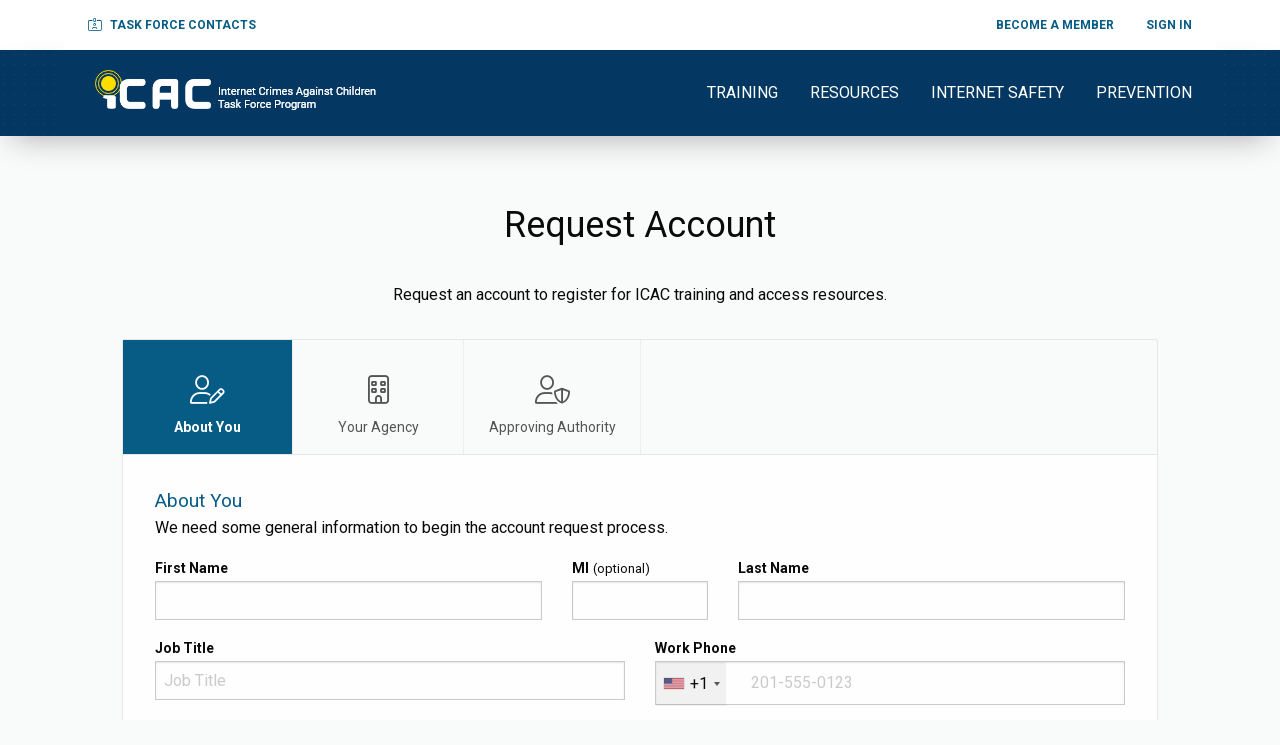

--- FILE ---
content_type: text/html; charset=utf-8
request_url: https://www.icactaskforce.org/RequestAccount?returnTo=%252F&isRegistration=False
body_size: 24114
content:
<!DOCTYPE html>
<html class="no-js" lang="en">
<head>
    
    
        <!-- Global site tag (gtag.js) - Google Analytics -->
        <script async src="https://www.googletagmanager.com/gtag/js?id=G-T5X6FRF4YT"></script>
        <script>
            window.dataLayer = window.dataLayer || [];
            function gtag() { dataLayer.push(arguments); }
            gtag('js', new Date());

            gtag('config', 'G-T5X6FRF4YT');
        </script>
    
    <meta charset="utf-8" />
    <meta http-equiv="X-UA-Compatible" content="IE=edge" />
    <meta id="MetaRobots" name="ROBOTS" content="NOINDEX, NOFOLLOW" />
    <meta name="viewport" content="width=device-width, initial-scale=1.0">
    <meta name="revisit-after" content="1 DAYS">

    <link rel="icon" type="image/png" href="/images/favicon.png" />

    

    <title>Request Account - ICAC</title>
    <meta name="DESCRIPTION" id="MetaDescription" content="Internet Crimes Against Children Task Force">

    <link href="//cdnjs.cloudflare.com/ajax/libs/foundation/6.6.3/css/foundation.min.css" rel="stylesheet" />
    <link href="//fonts.googleapis.com/css2?family=Roboto:wght@300;400;500;700&display=swap" rel="stylesheet">
    <link href="https://cdnjs.cloudflare.com/ajax/libs/jqueryui/1.13.3/themes/base/jquery-ui.css" rel="stylesheet" />
    <link rel="stylesheet" href="https://cdnjs.cloudflare.com/ajax/libs/semantic-ui/2.5.0/components/dropdown.min.css" integrity="sha512-tdyzfjYDk2OR9L10jvzzuGUB0Rvl5fyMW/Z8yfbYyyENfuXxtcDtEq7d/PdiA0hzQzXjWwvZasjEp8Joli2tkw==" crossorigin="anonymous" referrerpolicy="no-referrer" />
    <link rel="stylesheet" href="https://cdnjs.cloudflare.com/ajax/libs/semantic-ui/2.5.0/components/icon.min.css" integrity="sha512-rTyypI20S663Wq9zrzMSOP1MNPHaYX7+ug5OZ/DTqCDLwRdErCo2W30Hdme3aUzJSvAUap3SmBk0r5j0vRxyGw==" crossorigin="anonymous" referrerpolicy="no-referrer" />
    <link rel="stylesheet" href="//cdnjs.cloudflare.com/ajax/libs/semantic-ui/2.4.1/components/transition.css" />

    <link rel="stylesheet" href="https://cdnjs.cloudflare.com/ajax/libs/intro.js/2.9.3/introjs.css" integrity="sha512-n/6qsbBjjZik70avxNu5SS3tXMbWby7M7xiN/43zHKB2iPTcPaB98Y7+QN0pHWIDa2EDRCW5/d7fSB5XgBdTnw==" crossorigin="anonymous" referrerpolicy="no-referrer" />

    <link href="/css/site.min.css?v=CUDCUbYBtUDkGdfhoQlffHWnFV3QXV1f6Ga80RwnzcE" rel="stylesheet" type="text/css" />
    <link href="//cdn.jsdelivr.net/npm/slick-carousel@1.8.1/slick/slick.css" rel="stylesheet" />
    <link href="//unpkg.com/aos@2.3.1/dist/aos.css" rel="stylesheet">
    <link rel="stylesheet" href="https://cdnjs.cloudflare.com/ajax/libs/slick-carousel/1.8.1/slick-theme.css" />
    <link href="//pro.fontawesome.com/releases/v5.14.0/css/all.css" rel="stylesheet" integrity="sha384-VhBcF/php0Z/P5ZxlxaEx1GwqTQVIBu4G4giRWxTKOCjTxsPFETUDdVL5B6vYvOt" crossorigin="anonymous">
    <link href="//unpkg.com/aos@2.3.4/dist/aos.css" rel="stylesheet">
    <script src="//cdnjs.cloudflare.com/ajax/libs/modernizr/2.8.3/modernizr.min.js"></script>
    <script src="//www.recaptcha.net/recaptcha/api.js" async defer></script>
    <script src="https://kit.fontawesome.com/a076318d7f.js" crossorigin="anonymous"></script>

</head>
<body>

    
        

 

    <div id="snackbar" class="success">
        <span id="snackbar-message">Saved!</span>
    </div>

    <div id="preloader">
        <div id="status"></div>
    </div>

    <div id="pleaseWait" style="display:none">
        <div id="status"></div>
    </div>
    <div id="l-wrapper">
        <header id="l-header" class="header">
            <a href="#main" class="skip-main">Skip to Main Content</a>
            

            <div class="grid-x">
                <div class="cell large-12">
                    <div class="title-bar" data-responsive-toggle="responsive-menu" data-hide-for="medium">
                        <button class="menu-icon" aria-label="menu" type="button" data-toggle="responsive-menu"></button>
                        <div class="title-bar-title">Menu</div>
                    </div>
                    <div class="bgWhite">
                        <div class="grid-x site-80-width">
                            <div class="cell large-12">
                                <div class="top-bar small" id="responsive-menu">
                                    <div class="top-bar-left">
                                        <ul class="menu">
                                            <li><a href="/TaskForceContacts"><i class="fal fa-id-card-alt"></i> TASK FORCE CONTACTS</a></li>
                                        </ul>
                                    </div>
                                    <div class="top-bar-right">
                                        <ul class="menu">
        <li><a href="/RequestAccount">BECOME A MEMBER</a></li>
        <li><a href="/SignIn?returnTo=%2FRequestAccount">SIGN IN</a></li>



</ul>



                                    </div>
                                </div>
                            </div>
                        </div>
                    </div>
                    <div class="bgPrimary nav">
                        <div class="grid-x site-80-width">
                            <div class="cell large-12">
                                <div class="top-bar secondary" id="responsive-menu">
                                    <div class="top-bar-left">
                                        <ul class="menu">
                                            <li><a href="/"><img src="/images/logo.png" alt="ICAC Logo" /></a></li>
                                        </ul>
                                    </div>
                                    <div class="top-bar-right">
                                        <ul class="menu">
                                            <li><a href="/search-results">TRAINING</a></li>
                                            <li><a href="/search-results?sort=Alphabetical&content=Resources">RESOURCES</a></li>
                                            <li><a href="/internetsafety">INTERNET SAFETY</a></li>
                                            <li><a href="/OCEPI">PREVENTION
                                                </a></li>
                                        </ul>
                                    </div>
                                </div>
                            </div>
                        </div>
                    </div>
                    <form action="/search-results" onsubmit="ICACSite.searchByTerms(event)">
                        <div id="search" class="hidden">
                            <div class="grid-x grid-padding-x site-80-width align-center ">
                                <div class="cell large-8">
                                    <div class="input-group" data-toggler="is-hidden">
                                        <input id="training-search-text-id" aria-label="Search" aria-labelledby="search-button" class="input-group-field" type="text" maxlength="1000" placeholder="Search training and resources by keyword">
                                        <div class="input-group-button">
                                            <button id="search-button" class="button pop normal" onclick="ICACSite.searchByTerms(event)" aria-label="Search for trainings"><i class="fal fa-search" aria-hidden="true"></i></button>
                                        </div>
                                    </div>
                                </div>
                            </div>
                        </div>

                    </form>
                </div>
            </div>
        </header>

        <div id="main" tabindex="-1"></div>





        
<input data-val="true" data-val-required="The ErrorCreatingAccount field is required." id="ErrorCreatingAccount" name="ErrorCreatingAccount" type="hidden" value="False" />
<script type="text/javascript"> 

        function recaptchaCallBack(){
            $('#recaptchaSuccess').val('true');

            var checked = $("#AgreeToTerms").is(":checked");
            if (checked) {
                $("#FinishButton").removeAttr("disabled");
            }
    }

    function expiredRecaptcha(){
        $('#recaptchaSuccess').val('false');
        $('#FinishButton').attr('disabled', true);
    }

</script>

<form id="CreateAccountForm" action="/RequestAccount" method="post" onsubmit="ICACCreate.submitRequestAccount(event)">

    <input type="hidden" id="recaptchaSuccess" value="false" />
    <input type="hidden" type="hidden" id="ReturnToUrl" name="ReturnToUrl" value="%2F" />
    <input type="hidden" type="hidden" data-val="true" data-val-required="The ReturnToRegistrationModal field is required." id="ReturnToRegistrationModal" name="ReturnToRegistrationModal" value="False" />

    <div class="l-main-content">
        <div class="grid-x grid-padding-x align-center-middle" role="region" aria-label="Request Account Section">
            <div class=" large-7 cell cabox">
                <div class="section-space-small">
                    <h1 class=" secondary text-center">Request Account</h1>
                    <p class="text-center">
                        Request an account to register for ICAC training and access resources.
                    </p>
                </div>
                <input id="CurrentStepId" name="CurrentStepId" type="hidden" value="AboutYou" />
                <a name="tabTop"></a>
                <ul class="tabs wizard show-for-medium" data-tabs id="createAccountTabs">
                    <li id="AboutYouTab" class="tabs-title disabled is-active text-center"><a href="#AboutYouPanel"><i class="fal fa-user-edit fa-2x"></i><br />About You</a></li>
                    <li id="YourAgencyTab" class="tabs-title disabled text-center"><a data-tabs-target="YourAgencyPanel" href="#YourAgencyPanel"><i class="fal fa-building fa-2x"></i><br />Your Agency</a></li>
                    <li id="ApprovingAuthorityTab" class="tabs-title disabled text-center"><a data-tabs-target="ApprovingAuthorityPanel" href="#ApprovingAuthorityPanel"><i class="fal fa-user-shield fa-2x"></i><br />Approving Authority</a></li>
                </ul>
                <div class="tabs-content wizard-content" data-tabs-content="create-tabs">
                    
<div class="tabs-panel is-active" id="AboutYouPanel">
    <div class="wizard-content-title">About You</div>
    <input type="hidden" type="hidden" id="AboutYou_MinimumDate" name="AboutYou.MinimumDate" value="1906-01-19" />
    <input type="hidden" type="hidden" id="AboutYou_MaximumDate" name="AboutYou.MaximumDate" value="2007-01-19" />

    <p>We need some general information to begin the account request process.</p>
    <div class="grid-x grid-padding-x">
        <div class="large-5 cell">
            <label for="AboutYou_FirstName">First Name</label>
            <input type="text" type="text" data-val="true" data-val-maxlength="Maximum length is 50" data-val-maxlength-max="50" data-val-regex="Invalid First Name" data-val-regex-pattern="^[a-zA-Z][a-zA-Z ]*" data-val-required="First Name is required" id="AboutYou_FirstName" maxlength="50" name="AboutYou.FirstName" value="" />
            <div><span class="field-validation-valid" data-valmsg-for="AboutYou.FirstName" data-valmsg-replace="true"></span></div>
        </div>
        <div class="large-2 cell">
            <label class="inline" for="AboutYou_MiddleInitial">MI</label> <small>(optional)</small>
            <input type="text" type="text" data-val="true" data-val-maxlength="Maximum length is 1" data-val-maxlength-max="1" data-val-regex="Invalid Middle Initial" data-val-regex-pattern="^[a-zA-Z][a-zA-Z ]*" id="AboutYou_MiddleInitial" maxlength="1" name="AboutYou.MiddleInitial" value="" />
            <div><span class="field-validation-valid" data-valmsg-for="AboutYou.MiddleInitial" data-valmsg-replace="true"></span></div>
        </div>
        <div class="large-5 cell">
            <label for="AboutYou_LastName">Last Name</label>
            <input type="text" type="text" data-val="true" data-val-maxlength="Maximum length is 50" data-val-maxlength-max="50" data-val-regex="Invalid Last Name" data-val-regex-pattern="^[a-zA-Z][a-zA-Z ]*" data-val-required="Last Name is required" id="AboutYou_LastName" maxlength="50" name="AboutYou.LastName" value="" />
            <div><span class="field-validation-valid" data-valmsg-for="AboutYou.LastName" data-valmsg-replace="true"></span></div>
        </div>
    </div>
    <div class="grid-x grid-padding-x">
        <div class="large-6 cell">
            <label for="AboutYou_JobTitle">Job Title</label>
            <input type="text" type="text" placeholder="Job Title" data-val="true" data-val-maxlength="Maximum length is 50" data-val-maxlength-max="50" data-val-regex="Invalid Job Title" data-val-regex-pattern=".*\S&#x2B;.*" data-val-required="Job Title is required" id="AboutYou_JobTitle" maxlength="50" name="AboutYou.JobTitle" value="" />
            <div><span class="field-validation-valid" data-valmsg-for="AboutYou.JobTitle" data-valmsg-replace="true"></span></div>
        </div>
        <div class="large-6 cell">
            <label for="AboutYou_PhoneNumber">Work Phone</label>
            <input type="text" type="text" class="iti-padfix" placeholder="201-555-0123" onchange="ICACCreate.changePhone('AboutYou_PhoneNumber');" onmouseup="ICACSite.updateCursorPosition('AboutYou_PhoneNumber')" id="AboutYou_PhoneNumber" name="AboutYou.PhoneNumber" value="" />
            <input type="hidden" type="hidden" data-val="true" data-val-regex="Invalid Direct Phone" data-val-regex-pattern="(^(\&#x2B;7|\&#x2B;20|\&#x2B;27|\&#x2B;28|\&#x2B;30|\&#x2B;31|\&#x2B;32|\&#x2B;33|\&#x2B;34|\&#x2B;36|\&#x2B;39|\&#x2B;40|\&#x2B;41|\&#x2B;43|\&#x2B;44|\&#x2B;45|\&#x2B;46|\&#x2B;47|\&#x2B;48|\&#x2B;49|\&#x2B;51|\&#x2B;52|\&#x2B;53|\&#x2B;54|\&#x2B;55|\&#x2B;56|\&#x2B;57|\&#x2B;58|\&#x2B;60|\&#x2B;61|\&#x2B;62|\&#x2B;63|\&#x2B;64|\&#x2B;65|\&#x2B;66|\&#x2B;81|\&#x2B;82|\&#x2B;83|\&#x2B;84|\&#x2B;86|\&#x2B;89|\&#x2B;90|\&#x2B;91|\&#x2B;92|\&#x2B;93|\&#x2B;94|\&#x2B;95|\&#x2B;98|\&#x2B;21\d|\&#x2B;22\d|\&#x2B;23\d|\&#x2B;24\d|\&#x2B;25\d|\&#x2B;26\d|\&#x2B;29\d|\&#x2B;35\d|\&#x2B;37\d|\&#x2B;38\d|\&#x2B;42\d|\&#x2B;50\d|\&#x2B;59\d|\&#x2B;67\d|\&#x2B;68\d|\&#x2B;69\d|\&#x2B;80\d|\&#x2B;85\d|\&#x2B;87\d|\&#x2B;88\d|\&#x2B;96\d|\&#x2B;97\d|\&#x2B;99\d)[0-9]{5,15}$)|(^\&#x2B;1[2-9]\d{2}\d{3}\d{4}$)" data-val-required="Direct Phone is required" id="AboutYou_PhoneNumberFull" name="AboutYou.PhoneNumberFull" value="" />
            <input type="hidden" type="hidden" id="AboutYou_PhoneNumberPrefix" name="AboutYou.PhoneNumberPrefix" value="" />
            <div><span class="cap field-validation-valid" data-valmsg-for="AboutYou.PhoneNumberFull" data-valmsg-replace="true"></span></div>
        </div>
     </div>
    <div class="grid-x grid-padding-x">
        <div class="cell small-8">
        </div>
    </div>
    <div class="grid-x grid-padding-x">
        <div class="large-6 cell">
            <label for="AboutYou_Email">Work Email</label>
            <input type="text" type="text" placeholder="email@domain.com" onkeyup="ICACCreate.checkEmailAddressEntry();" data-val="true" data-val-regex="Invalid Email Address" data-val-regex-pattern="[a-zA-Z0-9!#$%&amp;&#x27;*&#x2B;/=?^_`{|}~-]&#x2B;(?:\.[a-zA-Z0-9!#$%&amp;&#x27;*&#x2B;/=?^_`{|}~-]&#x2B;)*@(?:[a-zA-Z0-9](?:[a-zA-Z0-9-]*[a-zA-Z0-9])?\.)&#x2B;[a-zA-Z0-9](?:[a-zA-Z0-9-]*[a-zA-Z0-9]*[ ]*)?" data-val-required="Email is required" id="AboutYou_Email" name="AboutYou.Email" value="" />
            <div><span class="field-validation-valid" data-valmsg-for="AboutYou.Email" data-valmsg-replace="true"></span></div>
            <span id="DuplicateEmail-Error" class="form-label field-validation-error hide"></span>
        </div>
        <div class="large-6 cell">
            <label for="AboutYou_ConfirmEmail">Confirm Work Email</label>
            <input type="text" type="text" placeholder="email@domain.com" onpaste="return false;" data-val="true" data-val-equals="Please enter an email that matches Work Email" data-val-equals-other="Email" data-val-equals-validationmessage="Please enter an email that matches Work Email" data-val-required="Confirm Work email is required" id="AboutYou_ConfirmEmail" name="AboutYou.ConfirmEmail" value="" />
            <div><span class="field-validation-valid" data-valmsg-for="AboutYou.ConfirmEmail" data-valmsg-replace="true"></span></div>
        </div>
    </div>
    <div class="grid-x grid-padding-x">
        <div class="large-6 cell">
            <label for="AboutYou_DOB">Date of Birth</label>
            <input placeholder="MM/DD/YYYY" type="date" type="date" data-val="true" data-val-validaterange="You must be at least 19 years old to register for the ICAC Task Force website." data-val-validaterange-maxdate="MaximumDate" data-val-validaterange-mindate="MinimumDate" id="AboutYou_DOB" name="AboutYou.DOB" value="" /><input name="__Invariant" type="hidden" value="AboutYou.DOB" />
            <i class="fad fa-birthday-cake hide fa-field-icon"></i>
            <div><span class="field-validation-valid" data-valmsg-for="AboutYou.DOB" data-valmsg-replace="true"></span></div>
        </div>
        <div class="large-6 cell">
          
            <label for="AboutYou_Gender">Gender</label>
            <select data-val="true" data-val-required="Gender is required" id="AboutYou_Gender" name="AboutYou.Gender">
            <option value="">- Select One -</option>
<option value="Female">Female</option>
<option value="Male">Male</option>
<option value="Not Declared">I do not wish to answer</option>
</select>
            <div><span class="field-validation-valid" data-valmsg-for="AboutYou.Gender" data-valmsg-replace="true"></span></div>
        </div>
    </div>
    <div class="grid-x grid-padding-x">
        <div class="large-6 cell" id="ethnicGroup">
            
            <label for="AboutYou_EthnicGroup">Ethnic Group(s)</label>
            <select multiple="multiple" class="ui fluid dropdown" data-val="true" data-val-requiredif="Ethnic Group is required" data-val-requiredif-otherpropertyname="EthnicityOptIn" id="AboutYou_EthnicGroup" name="AboutYou.EthnicGroup">
            <option value="">- Select One or More -</option>
<option value="USA_American_Indian_or_Alaska_Native">American Indian or Alaska Native</option>
<option value="USA_Asian">Asian</option>
<option value="USA_Black_or_African_American">Black or African American</option>
<option value="ETHNICITY-6-12">Hispanic or Latino</option>
<option value="USA_Native_Hawaiian_or_Other_Pacific_Islander">Native Hawaiian or Other Pacific Islander</option>
<option value="USA_White">White</option>
</select>
            <div><span class="field-validation-valid" data-valmsg-for="AboutYou.EthnicGroup" data-valmsg-replace="true"></span></div>
        </div>
    </div>
    <div class="grid-x grid-padding-x padTop">

        <div class="cell small-6 large-3">

            <input type="checkbox" type="checkbox" class="css-checkbox" onchange="ICACCreate.ethnicityOptOutChecked(event);" data-val="true" data-val-required="The I do not wish to answer field is required." id="AboutYou_EthnicityOptOut" name="AboutYou.EthnicityOptOut" value="true" />
            <label class="css-label" for="AboutYou_EthnicityOptOut">I do not wish to answer</label>
            <input type="hidden" type="hidden" data-val="true" data-val-required="The EthnicityOptIn field is required." id="AboutYou_EthnicityOptIn" name="AboutYou.EthnicityOptIn" value="True" />

        </div>

        <div class="cell small-6 large-3 text-right ">
            <div class="content-help pt-2">
                <span data-tooltip title="Disclosing ethnicity allows us to better understand our training community, and helps us to provide the best service possible.">Why do we need this?</span>
            </div>
        </div>
    </div>
  </div>


                    
<div class="tabs-panel" id="YourAgencyPanel">
    <div class="wizard-content-title">Your Agency</div>
    <input type="hidden" type="hidden" name="YourAgency.AgencyId" value="" id="Agency_YourAgency_AgencyId" />
    <input type="hidden" type="hidden" name="YourAgency.IdPrefixString" value="Agency_" id="Agency_YourAgency_IdPrefixString" />

    <div class="grid-x grid-padding-x  " id="AgencyLookupContainer">
       
        <div class="large-6 cell">
            <label for="Agency_YourAgency_Country">Country</label>
            <select placeholder="- Select One -" onchange="ICACCreate.updatedSelectedSearchCountry()" name="YourAgency.Country" id="Agency_YourAgency_Country">
            <option value="">- Select One -</option>
<option value="AF">Afghanistan</option>
<option value="AX">&#xC5;land Islands</option>
<option value="AL">Albania</option>
<option value="DZ">Algeria</option>
<option value="AS">American Samoa</option>
<option value="AD">Andorra</option>
<option value="AO">Angola</option>
<option value="AI">Anguilla</option>
<option value="AG">Antigua and Barbuda</option>
<option value="AR">Argentina</option>
<option value="AM">Armenia</option>
<option value="AW">Aruba</option>
<option value="AU">Australia</option>
<option value="AT">Austria</option>
<option value="AZ">Azerbaijan</option>
<option value="BS">Bahamas</option>
<option value="BH">Bahrain</option>
<option value="BD">Bangladesh</option>
<option value="BB">Barbados</option>
<option value="BY">Belarus</option>
<option value="BE">Belgium</option>
<option value="BZ">Belize</option>
<option value="BJ">Benin</option>
<option value="BM">Bermuda</option>
<option value="BT">Bhutan</option>
<option value="BO">Bolivia</option>
<option value="BQ">Bonaire, Sint Eustatius, and Saba</option>
<option value="BA">Bosnia and Herzegovina</option>
<option value="BW">Botswana</option>
<option value="BV">Bouvet Island</option>
<option value="BR">Brazil</option>
<option value="IO">British Indian Ocean Territory</option>
<option value="VG">British Virgin Islands</option>
<option value="BN">Brunei</option>
<option value="BG">Bulgaria</option>
<option value="BF">Burkina Faso</option>
<option value="BI">Burundi</option>
<option value="CV">Cabo Verde</option>
<option value="KH">Cambodia</option>
<option value="CM">Cameroon</option>
<option value="CA">Canada</option>
<option value="KY">Cayman Islands</option>
<option value="CF">Central African Republic</option>
<option value="TD">Chad</option>
<option value="CL">Chile</option>
<option value="CN">China</option>
<option value="CX">Christmas Island</option>
<option value="CC">Cocos (Keeling) Islands</option>
<option value="CO">Colombia</option>
<option value="KM">Comoros</option>
<option value="CG">Congo</option>
<option value="CD">Congo, Democratic Republic of the</option>
<option value="CK">Cook Islands</option>
<option value="CR">Costa Rica</option>
<option value="CI">C&#xF4;te d&#x27;Ivoire</option>
<option value="HR">Croatia</option>
<option value="CU">Cuba</option>
<option value="CW">Cura&#xE7;ao</option>
<option value="CY">Cyprus</option>
<option value="CZ">Czechia</option>
<option value="DK">Denmark</option>
<option value="DJ">Djibouti</option>
<option value="DM">Dominica</option>
<option value="DO">Dominican Republic</option>
<option value="EC">Ecuador</option>
<option value="EG">Egypt</option>
<option value="SV">El Salvador</option>
<option value="GQ">Equatorial Guinea</option>
<option value="ER">Eritrea</option>
<option value="EE">Estonia</option>
<option value="SZ">Eswatini</option>
<option value="ET">Ethiopia</option>
<option value="FK">Falkland Islands</option>
<option value="FO">Faroe Islands</option>
<option value="FJ">Fiji</option>
<option value="FI">Finland</option>
<option value="FR">France</option>
<option value="GF">French Guiana</option>
<option value="PF">French Polynesia</option>
<option value="TF">French Southern Territories</option>
<option value="GA">Gabon</option>
<option value="GM">Gambia</option>
<option value="GE">Georgia</option>
<option value="DE">Germany</option>
<option value="GH">Ghana</option>
<option value="GI">Gibraltar</option>
<option value="GR">Greece</option>
<option value="GL">Greenland</option>
<option value="GD">Grenada</option>
<option value="GP">Guadeloupe</option>
<option value="GU">Guam</option>
<option value="GT">Guatemala</option>
<option value="GG">Guernsey</option>
<option value="GN">Guinea</option>
<option value="GW">Guinea-Bissau</option>
<option value="GY">Guyana</option>
<option value="HT">Haiti</option>
<option value="HM">Heard Island and McDonald Islands</option>
<option value="VA">Holy See (Vatican City State)</option>
<option value="HN">Honduras</option>
<option value="HK">Hong Kong</option>
<option value="HU">Hungary</option>
<option value="IS">Iceland</option>
<option value="IN">India</option>
<option value="ID">Indonesia</option>
<option value="IR">Iran</option>
<option value="IQ">Iraq</option>
<option value="IE">Ireland</option>
<option value="IM">Isle of Man</option>
<option value="IL">Israel</option>
<option value="IT">Italy</option>
<option value="JM">Jamaica</option>
<option value="JP">Japan</option>
<option value="JE">Jersey</option>
<option value="JO">Jordan</option>
<option value="KZ">Kazakhstan</option>
<option value="KE">Kenya</option>
<option value="KI">Kiribati</option>
<option value="KP">Korea, Democratic People&#x27;s Republic of</option>
<option value="KR">Korea, Republic of</option>
<option value="XK">Kosovo</option>
<option value="KW">Kuwait</option>
<option value="KG">Kyrgyzstan</option>
<option value="LA">Laos</option>
<option value="LV">Latvia</option>
<option value="LB">Lebanon</option>
<option value="LS">Lesotho</option>
<option value="LR">Liberia</option>
<option value="LY">Libya</option>
<option value="LI">Liechtenstein</option>
<option value="LT">Lithuania</option>
<option value="LU">Luxembourg</option>
<option value="MO">Macao</option>
<option value="MG">Madagascar</option>
<option value="MW">Malawi</option>
<option value="MY">Malaysia</option>
<option value="MV">Maldives</option>
<option value="ML">Mali</option>
<option value="MT">Malta</option>
<option value="MH">Marshall Islands</option>
<option value="MQ">Martinique</option>
<option value="MR">Mauritania</option>
<option value="MU">Mauritius</option>
<option value="YT">Mayotte</option>
<option value="MX">Mexico</option>
<option value="FM">Micronesia, Federated States of</option>
<option value="MD">Moldova</option>
<option value="MC">Monaco</option>
<option value="MN">Mongolia</option>
<option value="ME">Montenegro</option>
<option value="MS">Montserrat</option>
<option value="MA">Morocco</option>
<option value="MZ">Mozambique</option>
<option value="MM">Myanmar</option>
<option value="NA">Namibia</option>
<option value="NR">Nauru</option>
<option value="NP">Nepal</option>
<option value="NL">Netherlands</option>
<option value="NC">New Caledonia</option>
<option value="NZ">New Zealand</option>
<option value="NI">Nicaragua</option>
<option value="NE">Niger</option>
<option value="NG">Nigeria</option>
<option value="NU">Niue</option>
<option value="NF">Norfolk Island</option>
<option value="MK">North Macedonia</option>
<option value="MP">Northern Mariana Islands</option>
<option value="NO">Norway</option>
<option value="OM">Oman</option>
<option value="PK">Pakistan</option>
<option value="PW">Palau</option>
<option value="PA">Panama</option>
<option value="PG">Papua New Guinea</option>
<option value="PY">Paraguay</option>
<option value="PE">Peru</option>
<option value="PH">Philippines</option>
<option value="PN">Pitcairn Islands</option>
<option value="PL">Poland</option>
<option value="PT">Portugal</option>
<option value="PR">Puerto Rico</option>
<option value="QA">Qatar</option>
<option value="RE">Reunion</option>
<option value="RO">Romania</option>
<option value="RU">Russian Federation</option>
<option value="RW">Rwanda</option>
<option value="BL">Saint Barthelemy</option>
<option value="SH">Saint Helena, Ascension and Tristan da Cunha</option>
<option value="KN">Saint Kitts and Nevis</option>
<option value="LC">Saint Lucia</option>
<option value="MF">Saint Martin</option>
<option value="PM">Saint Pierre and Miquelon</option>
<option value="VC">Saint Vincent and the Grenadines</option>
<option value="WS">Samoa</option>
<option value="SM">San Marino</option>
<option value="ST">Sao Tome and Principe</option>
<option value="SA">Saudi Arabia</option>
<option value="SN">Senegal</option>
<option value="RS">Serbia</option>
<option value="SC">Seychelles</option>
<option value="SL">Sierra Leone</option>
<option value="SG">Singapore</option>
<option value="SX">Sint Maarten</option>
<option value="SK">Slovakia</option>
<option value="SI">Slovenia</option>
<option value="SB">Solomon Islands</option>
<option value="SO">Somalia</option>
<option value="ZA">South Africa</option>
<option value="GS">South Georgia and the South Sandwich Islands</option>
<option value="SS">South Sudan</option>
<option value="ES">Spain</option>
<option value="LK">Sri Lanka</option>
<option value="PS">State of Palestine</option>
<option value="SD">Sudan</option>
<option value="SR">Suriname</option>
<option value="SJ">Svalbard and Jan Mayen</option>
<option value="SE">Sweden</option>
<option value="CH">Switzerland</option>
<option value="SY">Syria</option>
<option value="TW">Taiwan</option>
<option value="TJ">Tajikistan</option>
<option value="TZ">Tanzania</option>
<option value="TH">Thailand</option>
<option value="TL">Timor-Leste</option>
<option value="TG">Togo</option>
<option value="TK">Tokelau</option>
<option value="TO">Tonga</option>
<option value="TT">Trinidad and Tobago</option>
<option value="TN">Tunisia</option>
<option value="TR">T&#xFC;rkiye</option>
<option value="TM">Turkmenistan</option>
<option value="TC">Turks and Caicos Islands</option>
<option value="TV">Tuvalu</option>
<option value="VI">U. S. Virgin Islands</option>
<option value="UG">Uganda</option>
<option value="UA">Ukraine</option>
<option value="AE">United Arab Emirates</option>
<option value="GB">United Kingdom</option>
<option value="UM">United States Minor Outlying Islands</option>
<option selected="selected" value="US">United States of America</option>
<option value="UY">Uruguay</option>
<option value="UZ">Uzbekistan</option>
<option value="VU">Vanuatu</option>
<option value="VE">Venezuela</option>
<option value="VN">Vietnam</option>
<option value="WF">Wallis and Futuna</option>
<option value="EH">Western Sahara</option>
<option value="YE">Yemen</option>
<option value="ZM">Zambia</option>
<option value="ZW">Zimbabwe</option>
</select>
            <div><span class="field-validation-valid" data-valmsg-for="YourAgency.Country" data-valmsg-replace="true"></span></div>
        </div>
        <div id="SearchStateContainer-Id" class="large-6 cell">
            <label for="Agency_YourAgency_State">State</label>
            <select placeholder="- Select One -" name="YourAgency.State" id="Agency_YourAgency_State">
            <option value="">- Select One -</option>
<option value="AL">Alabama</option>
<option value="AK">Alaska</option>
<option value="AS">American Samoa</option>
<option value="AZ">Arizona</option>
<option value="AR">Arkansas</option>
<option value="CA">California</option>
<option value="CO">Colorado</option>
<option value="CT">Connecticut</option>
<option value="DE">Delaware</option>
<option value="DC">District of Columbia</option>
<option value="FL">Florida</option>
<option value="GA">Georgia</option>
<option value="GU">Guam</option>
<option value="HI">Hawaii</option>
<option value="ID">Idaho</option>
<option value="IL">Illinois</option>
<option value="IN">Indiana</option>
<option value="IA">Iowa</option>
<option value="KS">Kansas</option>
<option value="KY">Kentucky</option>
<option value="LA">Louisiana</option>
<option value="ME">Maine</option>
<option value="MD">Maryland</option>
<option value="MA">Massachusetts</option>
<option value="MI">Michigan</option>
<option value="MN">Minnesota</option>
<option value="MS">Mississippi</option>
<option value="MO">Missouri</option>
<option value="MT">Montana</option>
<option value="NE">Nebraska</option>
<option value="NV">Nevada</option>
<option value="NH">New Hampshire</option>
<option value="NJ">New Jersey</option>
<option value="NM">New Mexico</option>
<option value="NY">New York</option>
<option value="NC">North Carolina</option>
<option value="ND">North Dakota</option>
<option value="MP">Northern Mariana Islands</option>
<option value="OH">Ohio</option>
<option value="OK">Oklahoma</option>
<option value="OR">Oregon</option>
<option value="PA">Pennsylvania</option>
<option value="PR">Puerto Rico</option>
<option value="RI">Rhode Island</option>
<option value="SC">South Carolina</option>
<option value="SD">South Dakota</option>
<option value="TN">Tennessee</option>
<option value="TX">Texas</option>
<option value="UM">United States Minor Outlying Islands</option>
<option value="UT">Utah</option>
<option value="VT">Vermont</option>
<option value="VI">Virgin Islands, U.S.</option>
<option value="VA">Virginia</option>
<option value="WA">Washington</option>
<option value="WV">West Virginia</option>
<option value="WI">Wisconsin</option>
<option value="WY">Wyoming</option>
</select>
            <div><span class="field-validation-valid" data-valmsg-for="YourAgency.Address.Country" data-valmsg-replace="true"></span></div>
        </div>
        <div class="large-12 cell">
            <label for="Agency_Lookup">Agency Name</label>
            <input type="text" placeholder="Start typing your agency name" id="Agency_Lookup" />
            <div>
                <div id="agencyIdError" class="hide">
                    <span class="field-validation-error">Select your agency from the autocomplete suggestions.</span>
                </div>
                <div>
                    <span id="agencyNotListed" class="field-validation-error hide"> If your agency is not listed, select the link below.</span>
                </div>
            </div>

            <div id="agencyIdHelp" class="hide">
                <p class="help-text" id="">
                    <a onclick="ICACCreate.agencyNotListed();">Help, my agency is not listed.</a>
                </p>
                <br />
            </div>
        </div>
    </div>
    <div id="AgencyDetailsContainer" class="hidden">
        <p id="AgencyDirectionsLookup">The agency information displayed below reflects the details we have on record for your agency. Please update the address below to reflect your field office, if applicable.</p>
        <div class="grid-x grid-padding-x">
            <div class="large-12 cell">
                <input type="hidden" type="hidden" name="YourAgency.AgencyImportId" value="" id="Agency_YourAgency_AgencyImportId" />

                <label for="Agency_YourAgency_Name">Agency Name</label>
                    <input type="text" type="text" placeholder="Agency Name" data-val="true" data-val-regex="Invalid Agency Name" data-val-regex-pattern=".*\S&#x2B;.*" data-val-required="Agency Name is required" name="YourAgency.Name" value="" id="Agency_YourAgency_Name" />
                <div><span class="field-validation-valid" data-valmsg-for="YourAgency.Name" data-valmsg-replace="true"></span></div>
                <div class="help-text">
                    <a onclick="ICACCreate.chooseAnotherOrganization();">Choose a different agency.</a>
                    <br />
                </div>
            </div>
        </div>

        <div class="grid-x grid-padding-x">
            <div class="large-12 cell">
                <label for="YourAgency_Address_Country">Country</label>
                <select placeholder="- Select One -" onchange="Common.countryChanged('YourAgencyPanel');" data-val="true" data-val-required="Country is required" id="YourAgency_Address_Country" name="YourAgency.Address.Country">
                <option value="">- Select One -</option>
<option value="AF">Afghanistan</option>
<option value="AX">&#xC5;land Islands</option>
<option value="AL">Albania</option>
<option value="DZ">Algeria</option>
<option value="AS">American Samoa</option>
<option value="AD">Andorra</option>
<option value="AO">Angola</option>
<option value="AI">Anguilla</option>
<option value="AG">Antigua and Barbuda</option>
<option value="AR">Argentina</option>
<option value="AM">Armenia</option>
<option value="AW">Aruba</option>
<option value="AU">Australia</option>
<option value="AT">Austria</option>
<option value="AZ">Azerbaijan</option>
<option value="BS">Bahamas</option>
<option value="BH">Bahrain</option>
<option value="BD">Bangladesh</option>
<option value="BB">Barbados</option>
<option value="BY">Belarus</option>
<option value="BE">Belgium</option>
<option value="BZ">Belize</option>
<option value="BJ">Benin</option>
<option value="BM">Bermuda</option>
<option value="BT">Bhutan</option>
<option value="BO">Bolivia</option>
<option value="BQ">Bonaire, Sint Eustatius, and Saba</option>
<option value="BA">Bosnia and Herzegovina</option>
<option value="BW">Botswana</option>
<option value="BV">Bouvet Island</option>
<option value="BR">Brazil</option>
<option value="IO">British Indian Ocean Territory</option>
<option value="VG">British Virgin Islands</option>
<option value="BN">Brunei</option>
<option value="BG">Bulgaria</option>
<option value="BF">Burkina Faso</option>
<option value="BI">Burundi</option>
<option value="CV">Cabo Verde</option>
<option value="KH">Cambodia</option>
<option value="CM">Cameroon</option>
<option value="CA">Canada</option>
<option value="KY">Cayman Islands</option>
<option value="CF">Central African Republic</option>
<option value="TD">Chad</option>
<option value="CL">Chile</option>
<option value="CN">China</option>
<option value="CX">Christmas Island</option>
<option value="CC">Cocos (Keeling) Islands</option>
<option value="CO">Colombia</option>
<option value="KM">Comoros</option>
<option value="CG">Congo</option>
<option value="CD">Congo, Democratic Republic of the</option>
<option value="CK">Cook Islands</option>
<option value="CR">Costa Rica</option>
<option value="CI">C&#xF4;te d&#x27;Ivoire</option>
<option value="HR">Croatia</option>
<option value="CU">Cuba</option>
<option value="CW">Cura&#xE7;ao</option>
<option value="CY">Cyprus</option>
<option value="CZ">Czechia</option>
<option value="DK">Denmark</option>
<option value="DJ">Djibouti</option>
<option value="DM">Dominica</option>
<option value="DO">Dominican Republic</option>
<option value="EC">Ecuador</option>
<option value="EG">Egypt</option>
<option value="SV">El Salvador</option>
<option value="GQ">Equatorial Guinea</option>
<option value="ER">Eritrea</option>
<option value="EE">Estonia</option>
<option value="SZ">Eswatini</option>
<option value="ET">Ethiopia</option>
<option value="FK">Falkland Islands</option>
<option value="FO">Faroe Islands</option>
<option value="FJ">Fiji</option>
<option value="FI">Finland</option>
<option value="FR">France</option>
<option value="GF">French Guiana</option>
<option value="PF">French Polynesia</option>
<option value="TF">French Southern Territories</option>
<option value="GA">Gabon</option>
<option value="GM">Gambia</option>
<option value="GE">Georgia</option>
<option value="DE">Germany</option>
<option value="GH">Ghana</option>
<option value="GI">Gibraltar</option>
<option value="GR">Greece</option>
<option value="GL">Greenland</option>
<option value="GD">Grenada</option>
<option value="GP">Guadeloupe</option>
<option value="GU">Guam</option>
<option value="GT">Guatemala</option>
<option value="GG">Guernsey</option>
<option value="GN">Guinea</option>
<option value="GW">Guinea-Bissau</option>
<option value="GY">Guyana</option>
<option value="HT">Haiti</option>
<option value="HM">Heard Island and McDonald Islands</option>
<option value="VA">Holy See (Vatican City State)</option>
<option value="HN">Honduras</option>
<option value="HK">Hong Kong</option>
<option value="HU">Hungary</option>
<option value="IS">Iceland</option>
<option value="IN">India</option>
<option value="ID">Indonesia</option>
<option value="IR">Iran</option>
<option value="IQ">Iraq</option>
<option value="IE">Ireland</option>
<option value="IM">Isle of Man</option>
<option value="IL">Israel</option>
<option value="IT">Italy</option>
<option value="JM">Jamaica</option>
<option value="JP">Japan</option>
<option value="JE">Jersey</option>
<option value="JO">Jordan</option>
<option value="KZ">Kazakhstan</option>
<option value="KE">Kenya</option>
<option value="KI">Kiribati</option>
<option value="KP">Korea, Democratic People&#x27;s Republic of</option>
<option value="KR">Korea, Republic of</option>
<option value="XK">Kosovo</option>
<option value="KW">Kuwait</option>
<option value="KG">Kyrgyzstan</option>
<option value="LA">Laos</option>
<option value="LV">Latvia</option>
<option value="LB">Lebanon</option>
<option value="LS">Lesotho</option>
<option value="LR">Liberia</option>
<option value="LY">Libya</option>
<option value="LI">Liechtenstein</option>
<option value="LT">Lithuania</option>
<option value="LU">Luxembourg</option>
<option value="MO">Macao</option>
<option value="MG">Madagascar</option>
<option value="MW">Malawi</option>
<option value="MY">Malaysia</option>
<option value="MV">Maldives</option>
<option value="ML">Mali</option>
<option value="MT">Malta</option>
<option value="MH">Marshall Islands</option>
<option value="MQ">Martinique</option>
<option value="MR">Mauritania</option>
<option value="MU">Mauritius</option>
<option value="YT">Mayotte</option>
<option value="MX">Mexico</option>
<option value="FM">Micronesia, Federated States of</option>
<option value="MD">Moldova</option>
<option value="MC">Monaco</option>
<option value="MN">Mongolia</option>
<option value="ME">Montenegro</option>
<option value="MS">Montserrat</option>
<option value="MA">Morocco</option>
<option value="MZ">Mozambique</option>
<option value="MM">Myanmar</option>
<option value="NA">Namibia</option>
<option value="NR">Nauru</option>
<option value="NP">Nepal</option>
<option value="NL">Netherlands</option>
<option value="NC">New Caledonia</option>
<option value="NZ">New Zealand</option>
<option value="NI">Nicaragua</option>
<option value="NE">Niger</option>
<option value="NG">Nigeria</option>
<option value="NU">Niue</option>
<option value="NF">Norfolk Island</option>
<option value="MK">North Macedonia</option>
<option value="MP">Northern Mariana Islands</option>
<option value="NO">Norway</option>
<option value="OM">Oman</option>
<option value="PK">Pakistan</option>
<option value="PW">Palau</option>
<option value="PA">Panama</option>
<option value="PG">Papua New Guinea</option>
<option value="PY">Paraguay</option>
<option value="PE">Peru</option>
<option value="PH">Philippines</option>
<option value="PN">Pitcairn Islands</option>
<option value="PL">Poland</option>
<option value="PT">Portugal</option>
<option value="PR">Puerto Rico</option>
<option value="QA">Qatar</option>
<option value="RE">Reunion</option>
<option value="RO">Romania</option>
<option value="RU">Russian Federation</option>
<option value="RW">Rwanda</option>
<option value="BL">Saint Barthelemy</option>
<option value="SH">Saint Helena, Ascension and Tristan da Cunha</option>
<option value="KN">Saint Kitts and Nevis</option>
<option value="LC">Saint Lucia</option>
<option value="MF">Saint Martin</option>
<option value="PM">Saint Pierre and Miquelon</option>
<option value="VC">Saint Vincent and the Grenadines</option>
<option value="WS">Samoa</option>
<option value="SM">San Marino</option>
<option value="ST">Sao Tome and Principe</option>
<option value="SA">Saudi Arabia</option>
<option value="SN">Senegal</option>
<option value="RS">Serbia</option>
<option value="SC">Seychelles</option>
<option value="SL">Sierra Leone</option>
<option value="SG">Singapore</option>
<option value="SX">Sint Maarten</option>
<option value="SK">Slovakia</option>
<option value="SI">Slovenia</option>
<option value="SB">Solomon Islands</option>
<option value="SO">Somalia</option>
<option value="ZA">South Africa</option>
<option value="GS">South Georgia and the South Sandwich Islands</option>
<option value="SS">South Sudan</option>
<option value="ES">Spain</option>
<option value="LK">Sri Lanka</option>
<option value="PS">State of Palestine</option>
<option value="SD">Sudan</option>
<option value="SR">Suriname</option>
<option value="SJ">Svalbard and Jan Mayen</option>
<option value="SE">Sweden</option>
<option value="CH">Switzerland</option>
<option value="SY">Syria</option>
<option value="TW">Taiwan</option>
<option value="TJ">Tajikistan</option>
<option value="TZ">Tanzania</option>
<option value="TH">Thailand</option>
<option value="TL">Timor-Leste</option>
<option value="TG">Togo</option>
<option value="TK">Tokelau</option>
<option value="TO">Tonga</option>
<option value="TT">Trinidad and Tobago</option>
<option value="TN">Tunisia</option>
<option value="TR">T&#xFC;rkiye</option>
<option value="TM">Turkmenistan</option>
<option value="TC">Turks and Caicos Islands</option>
<option value="TV">Tuvalu</option>
<option value="VI">U. S. Virgin Islands</option>
<option value="UG">Uganda</option>
<option value="UA">Ukraine</option>
<option value="AE">United Arab Emirates</option>
<option value="GB">United Kingdom</option>
<option value="UM">United States Minor Outlying Islands</option>
<option selected="selected" value="US">United States of America</option>
<option value="UY">Uruguay</option>
<option value="UZ">Uzbekistan</option>
<option value="VU">Vanuatu</option>
<option value="VE">Venezuela</option>
<option value="VN">Vietnam</option>
<option value="WF">Wallis and Futuna</option>
<option value="EH">Western Sahara</option>
<option value="YE">Yemen</option>
<option value="ZM">Zambia</option>
<option value="ZW">Zimbabwe</option>
</select>
                <div><span class="field-validation-valid" data-valmsg-for="YourAgency.Address.Country" data-valmsg-replace="true"></span></div>
            </div>
        </div>
        <div class="grid-x grid-padding-x">
            <div class="large-12 cell">
                <label for="YourAgency_Address_Address">Address Line 1</label>
                <input type="text" type="text" placeholder="Street and number, c/o" data-val="true" data-val-regex="Address is required" data-val-regex-pattern=".*\S&#x2B;.*" data-val-required="Address is required" id="YourAgency_Address_Address" name="YourAgency.Address.Address" value="" />
                <div><span class="field-validation-valid" data-valmsg-for="YourAgency.Address.Address" data-valmsg-replace="true"></span></div>
            </div>
            <div id="AgencyAddressAutocompleteResult" class="autocomplete-result"></div>

        </div>
        <div id="address2Container" class="grid-x grid-padding-x">
            <div class="large-12 cell">
                <label class="inline" for="YourAgency_Address_Address2">Address Line 2</label> <small>(optional)</small>
                <input type="text" type="text" placeholder="Suite, unit, building, floor, etc." id="YourAgency_Address_Address2" name="YourAgency.Address.Address2" value="" />
            </div>
        </div>
       
        <div class="grid-x grid-padding-x">
            <div class="large-12 cell">
                <div id="addressContainer">
                    
<input type="hidden" type="hidden" data-val="true" data-val-required="The HasStateOptions field is required." id="YourAgency_Address_HasStateOptions" name="YourAgency.Address.HasStateOptions" value="False" />
<input type="hidden" type="hidden" id="YourAgency_Address_IdPrefix" name="YourAgency.Address.IdPrefix" value="YourAgency.Address" />
<div class="grid-x grid-padding-x">
    <div class="large-12 cell">
        <label for="YourAgency_Address_City">City</label>
        <input type="text" type="text" placeholder="City" data-original-val="" data-val="true" data-val-regex="A valid city is required" data-val-regex-pattern=".*\S&#x2B;.*" data-val-required="City is required" id="YourAgency_Address_City" name="YourAgency.Address.City" value="" />
        <div><span class="field-validation-valid" data-valmsg-for="YourAgency.Address.City" data-valmsg-replace="true"></span></div>

    </div>
    <div class="large-8 cell">
        <label for="YourAgency_Address_State">State</label>
        <select placeholder="- Select One -" data-original-val="" onchange="Common.getCountyOptions('/address/getCountyOptions', this, 'YourAgency.Address.WIOptions' )" data-val="true" data-val-requiredif="State is required" data-val-requiredif-otherpropertyname="HasStateOptions" id="YourAgency_Address_State" name="YourAgency.Address.State">
        <option value="">- Select One -</option>
<option value="AL">Alabama</option>
<option value="AK">Alaska</option>
<option value="AS">American Samoa</option>
<option value="AZ">Arizona</option>
<option value="AR">Arkansas</option>
<option value="CA">California</option>
<option value="CO">Colorado</option>
<option value="CT">Connecticut</option>
<option value="DE">Delaware</option>
<option value="DC">District of Columbia</option>
<option value="FL">Florida</option>
<option value="GA">Georgia</option>
<option value="GU">Guam</option>
<option value="HI">Hawaii</option>
<option value="ID">Idaho</option>
<option value="IL">Illinois</option>
<option value="IN">Indiana</option>
<option value="IA">Iowa</option>
<option value="KS">Kansas</option>
<option value="KY">Kentucky</option>
<option value="LA">Louisiana</option>
<option value="ME">Maine</option>
<option value="MD">Maryland</option>
<option value="MA">Massachusetts</option>
<option value="MI">Michigan</option>
<option value="MN">Minnesota</option>
<option value="MS">Mississippi</option>
<option value="MO">Missouri</option>
<option value="MT">Montana</option>
<option value="NE">Nebraska</option>
<option value="NV">Nevada</option>
<option value="NH">New Hampshire</option>
<option value="NJ">New Jersey</option>
<option value="NM">New Mexico</option>
<option value="NY">New York</option>
<option value="NC">North Carolina</option>
<option value="ND">North Dakota</option>
<option value="MP">Northern Mariana Islands</option>
<option value="OH">Ohio</option>
<option value="OK">Oklahoma</option>
<option value="OR">Oregon</option>
<option value="PA">Pennsylvania</option>
<option value="PR">Puerto Rico</option>
<option value="RI">Rhode Island</option>
<option value="SC">South Carolina</option>
<option value="SD">South Dakota</option>
<option value="TN">Tennessee</option>
<option value="TX">Texas</option>
<option value="UM">United States Minor Outlying Islands</option>
<option value="UT">Utah</option>
<option value="VT">Vermont</option>
<option value="VI">Virgin Islands, U.S.</option>
<option value="VA">Virginia</option>
<option value="WA">Washington</option>
<option value="WV">West Virginia</option>
<option value="WI">Wisconsin</option>
<option value="WY">Wyoming</option>
</select>
        <div><span class="field-validation-valid" data-valmsg-for="YourAgency.Address.State" data-valmsg-replace="true"></span></div>

    </div>

    <div class="large-4 cell">
        <label for="YourAgency_Address_USPostalCode">Postal Code</label>
        <input type="text" type="text" placeholder="Postal Code" data-original-val="" onmouseup="ICACSite.updateCursorPosition('YourAgency_USPostalCode')" data-val="true" data-val-regex="Must be a valid postal code" data-val-regex-pattern="^(?!00000)((\d{5})(?:[ -](?=\d))?(\d{4})?)$" data-val-requiredif="Postal Code is required" data-val-requiredif-otherpropertyname="Country" data-val-requiredif-otherpropertyvalues="US" id="YourAgency_Address_USPostalCode" name="YourAgency.Address.USPostalCode" value="" />
        <div><span class="field-validation-valid" data-valmsg-for="YourAgency.Address.USPostalCode" data-valmsg-replace="true"></span></div>
    </div>
</div>
        <div class="grid-x grid-padding-x" id="WIOptionsStateOptions">
    <div class="large-12 cell">
        <div  class="">
            <!-- Address/_StateOptions -->

            
<div id="CountyOptions">
    <div id="address-additional-info" class="">
        <div class="grid-x grix-padding-x">
            <div class="large-12 cell">

            </div>
        </div>
        <label class="bold" for="YourAgency_Address_WIOptions_CountyOptions_County">County</label>

                <select placeholder="- Select One -" data-original-value="" onchange="Common.getMunicipalityOptions('/address/getMunicipalityOptions', this)" data-val="true" data-val-requiredif="County is required" data-val-requiredif-otherpropertyname="State" data-val-requiredif-otherpropertyvalues="WI" id="YourAgency_Address_WIOptions_CountyOptions_County" name="YourAgency.Address.WIOptions.CountyOptions.County">
                <option value="">- Select One -</option>
<option value="1">Adams County</option>
<option value="2">Ashland County</option>
<option value="3">Barron County</option>
<option value="4">Bayfield County</option>
<option value="5">Brown County</option>
<option value="6">Buffalo County</option>
<option value="7">Burnett County</option>
<option value="8">Calumet County</option>
<option value="9">Chippewa County</option>
<option value="10">Clark County</option>
<option value="11">Columbia County</option>
<option value="12">Crawford County</option>
<option value="13">Dane County</option>
<option value="14">Dodge County</option>
<option value="15">Door County</option>
<option value="16">Douglas County</option>
<option value="17">Dunn County</option>
<option value="18">Eau Claire County</option>
<option value="19">Florence County</option>
<option value="20">Fond Du Lac County</option>
<option value="21">Forest County</option>
<option value="22">Grant County</option>
<option value="23">Green County</option>
<option value="24">Green Lake County</option>
<option value="25">Iowa County</option>
<option value="26">Iron County</option>
<option value="27">Jackson County</option>
<option value="28">Jefferson County</option>
<option value="29">Juneau County</option>
<option value="30">Kenosha County</option>
<option value="31">Kewaunee County</option>
<option value="32">La Crosse County</option>
<option value="33">Lafayette County</option>
<option value="34">Langlade County</option>
<option value="35">Lincoln County</option>
<option value="36">Manitowoc County</option>
<option value="37">Marathon County</option>
<option value="38">Marinette County</option>
<option value="39">Marquette County</option>
<option value="40">Menominee County</option>
<option value="41">Milwaukee County</option>
<option value="42">Monroe County</option>
<option value="43">Oconto County</option>
<option value="44">Oneida County</option>
<option value="45">Out Of State</option>
<option value="46">Outagamie County</option>
<option value="47">Ozaukee County</option>
<option value="48">Pepin County</option>
<option value="49">Pierce County</option>
<option value="50">Polk County</option>
<option value="51">Portage County</option>
<option value="52">Price County</option>
<option value="53">Racine County</option>
<option value="54">Richland County</option>
<option value="55">Rock County</option>
<option value="56">Rusk County</option>
<option value="57">Sauk County</option>
<option value="58">Sawyer County</option>
<option value="59">Shawano County</option>
<option value="60">Sheboygan County</option>
<option value="61">St. Croix County</option>
<option value="62">Taylor County</option>
<option value="63">Trempealeau County</option>
<option value="64">Vernon County</option>
<option value="65">Vilas County</option>
<option value="66">Walworth County</option>
<option value="67">Washburn County</option>
<option value="68">Washington County</option>
<option value="69">Waukesha County</option>
<option value="70">Waupaca County</option>
<option value="71">Waushara County</option>
<option value="72">Winnebago County</option>
<option value="73">Wood County</option>
</select>
        <div><span class="field-validation-valid" data-valmsg-for="YourAgency.Address.WIOptions.CountyOptions.County" data-valmsg-replace="true"></span></div>

        <input type="hidden" type="hidden" id="YourAgency_Address_WIOptions_CountyOptions_State" name="YourAgency.Address.WIOptions.CountyOptions.State" value="WI" />
        <input type="hidden" type="hidden" id="YourAgency_Address_WIOptions_CountyOptions_IdPrefix" name="YourAgency.Address.WIOptions.CountyOptions.IdPrefix" value="YourAgency.Address.WIOptions" />

        
<div id="MunicipalityOptions">
    <div class="grid-x grix-padding-x">
        <div class="large-12 cell">
            <label class="bold" for="YourAgency_Address_WIOptions_CountyOptions_MunicipalityOptions_Municipality">Municipality</label>

                    <select placeholder="- Select One -" onchange="Common.getSchoolDistrictOptions('/address/getSchoolDistrictOptions', this)" disabled="disabled" data-val="true" data-val-requiredif="Municipality is required" data-val-requiredif-otherpropertyname="HasCounty" id="YourAgency_Address_WIOptions_CountyOptions_MunicipalityOptions_Municipality" name="YourAgency.Address.WIOptions.CountyOptions.MunicipalityOptions.Municipality">
                    <option value="">- Select One -</option>
</select>
            <div><span class="field-validation-valid" data-valmsg-for="YourAgency.Address.WIOptions.CountyOptions.MunicipalityOptions.Municipality" data-valmsg-replace="true"></span></div>

            <input type="hidden" type="hidden" id="YourAgency_Address_WIOptions_CountyOptions_MunicipalityOptions_State" name="YourAgency.Address.WIOptions.CountyOptions.MunicipalityOptions.State" value="" />
            <input type="hidden" type="hidden" id="YourAgency_Address_WIOptions_CountyOptions_MunicipalityOptions_County" name="YourAgency.Address.WIOptions.CountyOptions.MunicipalityOptions.County" value="" />
            <input type="hidden" type="hidden" data-val="true" data-val-required="The HasCounty field is required." id="YourAgency_Address_WIOptions_CountyOptions_MunicipalityOptions_HasCounty" name="YourAgency.Address.WIOptions.CountyOptions.MunicipalityOptions.HasCounty" value="False" />
            <input type="hidden" type="hidden" id="YourAgency_Address_WIOptions_CountyOptions_MunicipalityOptions_IdPrefix" name="YourAgency.Address.WIOptions.CountyOptions.MunicipalityOptions.IdPrefix" value="YourAgency.Address.WIOptions" />
        </div>

    </div>

    
<div id="SchoolDistrictOptions">
    <div class="grid-x grix-padding-x">
        <div class="large-12 cell">
            <label class="bold" for="YourAgency_Address_WIOptions_CountyOptions_MunicipalityOptions_SchoolDistrictOptions_District">District</label>

                    <select placeholder="- Select One -" onchange="Common.schoolDistrictChanged(this)" disabled="disabled" data-val="true" data-val-requiredif="School district is required" data-val-requiredif-otherpropertyname="HasMunicipality" id="YourAgency_Address_WIOptions_CountyOptions_MunicipalityOptions_SchoolDistrictOptions_District" name="YourAgency.Address.WIOptions.CountyOptions.MunicipalityOptions.SchoolDistrictOptions.District">
                    <option value="">- Select One -</option>
</select>
            <div><span class="field-validation-valid" data-valmsg-for="YourAgency.Address.WIOptions.CountyOptions.MunicipalityOptions.SchoolDistrictOptions.District" data-valmsg-replace="true"></span></div>

            <input type="hidden" type="hidden" id="YourAgency_Address_WIOptions_CountyOptions_MunicipalityOptions_SchoolDistrictOptions_State" name="YourAgency.Address.WIOptions.CountyOptions.MunicipalityOptions.SchoolDistrictOptions.State" value="" />
            <input type="hidden" type="hidden" id="YourAgency_Address_WIOptions_CountyOptions_MunicipalityOptions_SchoolDistrictOptions_County" name="YourAgency.Address.WIOptions.CountyOptions.MunicipalityOptions.SchoolDistrictOptions.County" value="" />
            <input type="hidden" type="hidden" id="YourAgency_Address_WIOptions_CountyOptions_MunicipalityOptions_SchoolDistrictOptions_Municipality" name="YourAgency.Address.WIOptions.CountyOptions.MunicipalityOptions.SchoolDistrictOptions.Municipality" value="" />
            <input type="hidden" type="hidden" data-val="true" data-val-required="The HasMunicipality field is required." id="YourAgency_Address_WIOptions_CountyOptions_MunicipalityOptions_SchoolDistrictOptions_HasMunicipality" name="YourAgency.Address.WIOptions.CountyOptions.MunicipalityOptions.SchoolDistrictOptions.HasMunicipality" value="False" />
        </div>
    </div>
</div>
</div>
    </div>
</div>

            <input type="hidden" type="hidden" id="YourAgency_Address_WIOptions_IdPrefix" name="YourAgency.Address.WIOptions.IdPrefix" value="YourAgency.Address.WIOptions" />
            <input type="hidden" type="hidden" id="YourAgency_Address_WIOptions_State" name="YourAgency.Address.WIOptions.State" value="WI" />
        </div>
    </div>
</div>



                </div>
            </div>
        </div>

        <div class="grid-x grid-padding-x">
            <div class="large-6 cell">
                <label for="Agency_YourAgency_PhoneNumber">Agency Phone Number</label>
                <input type="text" type="text" class="iti-padfix" placeholder="201-555-0123" onmouseup="ICACSite.updateCursorPosition('YourAgency_PhoneNumber')" name="YourAgency.PhoneNumber" value="" id="Agency_YourAgency_PhoneNumber" />
                <input type="hidden" type="hidden" data-val="true" data-val-regex="Invalid Phone Number" data-val-regex-pattern="(^(\&#x2B;7|\&#x2B;20|\&#x2B;27|\&#x2B;28|\&#x2B;30|\&#x2B;31|\&#x2B;32|\&#x2B;33|\&#x2B;34|\&#x2B;36|\&#x2B;39|\&#x2B;40|\&#x2B;41|\&#x2B;43|\&#x2B;44|\&#x2B;45|\&#x2B;46|\&#x2B;47|\&#x2B;48|\&#x2B;49|\&#x2B;51|\&#x2B;52|\&#x2B;53|\&#x2B;54|\&#x2B;55|\&#x2B;56|\&#x2B;57|\&#x2B;58|\&#x2B;60|\&#x2B;61|\&#x2B;62|\&#x2B;63|\&#x2B;64|\&#x2B;65|\&#x2B;66|\&#x2B;81|\&#x2B;82|\&#x2B;83|\&#x2B;84|\&#x2B;86|\&#x2B;89|\&#x2B;90|\&#x2B;91|\&#x2B;92|\&#x2B;93|\&#x2B;94|\&#x2B;95|\&#x2B;98|\&#x2B;21\d|\&#x2B;22\d|\&#x2B;23\d|\&#x2B;24\d|\&#x2B;25\d|\&#x2B;26\d|\&#x2B;29\d|\&#x2B;35\d|\&#x2B;37\d|\&#x2B;38\d|\&#x2B;42\d|\&#x2B;50\d|\&#x2B;59\d|\&#x2B;67\d|\&#x2B;68\d|\&#x2B;69\d|\&#x2B;80\d|\&#x2B;85\d|\&#x2B;87\d|\&#x2B;88\d|\&#x2B;96\d|\&#x2B;97\d|\&#x2B;99\d)[0-9]{5,15}$)|(^\&#x2B;1[2-9]\d{2}\d{3}\d{4}$)" data-val-required="Phone Number is required" name="YourAgency.PhoneNumberFull" value="" id="Agency_YourAgency_PhoneNumberFull" />
                <input type="hidden" type="hidden" name="YourAgency.PhoneNumberPrefix" value="" id="Agency_YourAgency_PhoneNumberPrefix" />
                <div><span class="cap field-validation-valid" data-valmsg-for="YourAgency.PhoneNumberFull" data-valmsg-replace="true"></span></div>
            </div>

        </div>
    </div>
</div>


                    <div class="tabs-panel" id="ApprovingAuthorityPanel">
    <div class="wizard-content-title">Approving Authority</div>
    <p>Let's add your direct supervisor's information.</p>
    <div id="ApproverEmailWarning-Id" class="callout warning hide">
        <div class="grid-x grid-padding-x">
            <div class="large-1 cell flex-container align-center align-middle">
                <i class="fa-solid fa-triangle-exclamation"></i>
            </div>
            <div class="large-11 cell">
                <small>
                    <strong>Warning</strong>: Please list your direct supervisor’s contact information unless you are the highest-ranking member of your organization. Your request for access may be delayed or denied if you do not supply this information.
                </small>
             </div>
        </div>
    </div>

    <div class="grid-x grid-padding-x">
        <div class="large-6 cell">
            <label for="ApprovingAuthority_FirstName">First Name</label>
            <input type="text" type="text" placeholder="First Name" data-val="true" data-val-maxlength="Maximum length is 50" data-val-maxlength-max="50" data-val-regex="Invalid First Name" data-val-regex-pattern=".*\S&#x2B;.*" data-val-required="First Name is required" id="ApprovingAuthority_FirstName" maxlength="50" name="ApprovingAuthority.FirstName" value="" />
            <div><span class="field-validation-valid" data-valmsg-for="ApprovingAuthority.FirstName" data-valmsg-replace="true"></span></div>
        </div>
        <div class="large-6 cell">
            <label for="ApprovingAuthority_LastName">Last Name</label>
            <input type="text" type="text" placeholder="Last Name" data-val="true" data-val-maxlength="Maximum length is 50" data-val-maxlength-max="50" data-val-regex="Invalid Last Name" data-val-regex-pattern=".*\S&#x2B;.*" data-val-required="Last Name is required" id="ApprovingAuthority_LastName" maxlength="50" name="ApprovingAuthority.LastName" value="" />
            <div><span class="field-validation-valid" data-valmsg-for="ApprovingAuthority.LastName" data-valmsg-replace="true"></span></div>
        </div>
    </div>
    <div class="grid-x grid-padding-x">
        <div class="large-12 cell">
            <label for="ApprovingAuthority_AgencyName">Agency Name</label>
            <input type="text" type="text" placeholder="Agency Name" data-val="true" data-val-regex="Invalid Agency Name" data-val-regex-pattern=".*\S&#x2B;.*" data-val-required="Agency Name is required" id="ApprovingAuthority_AgencyName" name="ApprovingAuthority.AgencyName" value="" />
            <div><span class="field-validation-valid" data-valmsg-for="ApprovingAuthority.AgencyName" data-valmsg-replace="true"></span></div>
        </div>
    </div>
    <div class="grid-x grid-padding-x">
        <div class="large-6 cell">
            <label for="ApprovingAuthority_TitleRank">Title/Rank</label>
            <input type="text" type="text" placeholder="Title/Rank" data-val="true" data-val-regex="Invalid Title/Rank" data-val-regex-pattern=".*\S&#x2B;.*" data-val-required="Title/Rank is required" id="ApprovingAuthority_TitleRank" name="ApprovingAuthority.TitleRank" value="" />
            <div><span class="field-validation-valid" data-valmsg-for="ApprovingAuthority.TitleRank" data-valmsg-replace="true"></span></div>

        </div>
        <div class="large-6 cell">
            <label for="ApprovingAuthority_Email">Email</label>
            <input type="text" type="text" placeholder="email@domain.com" onkeyup="ICACCreate.checkApproversEmail()" data-val="true" data-val-regex="Invalid Email Address" data-val-regex-pattern="[a-zA-Z0-9!#$%&amp;&#x27;*&#x2B;/=?^_`{|}~-]&#x2B;(?:\.[a-zA-Z0-9!#$%&amp;&#x27;*&#x2B;/=?^_`{|}~-]&#x2B;)*@(?:[a-zA-Z0-9](?:[a-zA-Z0-9-]*[a-zA-Z0-9])?\.)&#x2B;[a-zA-Z0-9](?:[a-zA-Z0-9-]*[a-zA-Z0-9]*[ ]*)?" data-val-required="Email is required" id="ApprovingAuthority_Email" name="ApprovingAuthority.Email" value="" />
            <div><span class="field-validation-valid" data-valmsg-for="ApprovingAuthority.Email" data-valmsg-replace="true"></span></div>
        </div>
    </div>
    <div class="grid-x grid-padding-x">
        <div class="large-6 cell">
            <label for="ApprovingAuthority_PhoneNumber">Phone</label>
            <input type="text" type="text" placeholder="201-555-0123" class="iti-padfix" onmouseup="ICACSite.updateCursorPosition('ApprovingAuthority_PhoneNumber')" id="ApprovingAuthority_PhoneNumber" name="ApprovingAuthority.PhoneNumber" value="" />
            <input type="hidden" type="hidden" data-val="true" data-val-regex="Invalid Phone Number" data-val-regex-pattern="(^(\&#x2B;7|\&#x2B;20|\&#x2B;27|\&#x2B;28|\&#x2B;30|\&#x2B;31|\&#x2B;32|\&#x2B;33|\&#x2B;34|\&#x2B;36|\&#x2B;39|\&#x2B;40|\&#x2B;41|\&#x2B;43|\&#x2B;44|\&#x2B;45|\&#x2B;46|\&#x2B;47|\&#x2B;48|\&#x2B;49|\&#x2B;51|\&#x2B;52|\&#x2B;53|\&#x2B;54|\&#x2B;55|\&#x2B;56|\&#x2B;57|\&#x2B;58|\&#x2B;60|\&#x2B;61|\&#x2B;62|\&#x2B;63|\&#x2B;64|\&#x2B;65|\&#x2B;66|\&#x2B;81|\&#x2B;82|\&#x2B;83|\&#x2B;84|\&#x2B;86|\&#x2B;89|\&#x2B;90|\&#x2B;91|\&#x2B;92|\&#x2B;93|\&#x2B;94|\&#x2B;95|\&#x2B;98|\&#x2B;21\d|\&#x2B;22\d|\&#x2B;23\d|\&#x2B;24\d|\&#x2B;25\d|\&#x2B;26\d|\&#x2B;29\d|\&#x2B;35\d|\&#x2B;37\d|\&#x2B;38\d|\&#x2B;42\d|\&#x2B;50\d|\&#x2B;59\d|\&#x2B;67\d|\&#x2B;68\d|\&#x2B;69\d|\&#x2B;80\d|\&#x2B;85\d|\&#x2B;87\d|\&#x2B;88\d|\&#x2B;96\d|\&#x2B;97\d|\&#x2B;99\d)[0-9]{5,15}$)|(^\&#x2B;1[2-9]\d{2}\d{3}\d{4}$)" data-val-required="Phone Number is required" id="ApprovingAuthority_PhoneNumberFull" name="ApprovingAuthority.PhoneNumberFull" value="" />
            <input type="hidden" type="hidden" id="ApprovingAuthority_PhoneNumberPrefix" name="ApprovingAuthority.PhoneNumberPrefix" value="" />
            <div><span class="cap field-validation-valid" data-valmsg-for="ApprovingAuthority.PhoneNumberFull" data-valmsg-replace="true"></span></div>
        </div>
    </div>
    <br />

    <input type="hidden" type="hidden" data-val="true" data-val-required="The HideRecaptcha field is required." id="ApprovingAuthority_HideRecaptcha" name="ApprovingAuthority.HideRecaptcha" value="False" />

    <div class="grid-x grid-padding-x">
        <div class="large-6 cell">
            <p>
                <input id="AgreeToTerms" name="AgreeToTerms" type="checkbox" class="css-checkbox" onclick="ICACCreate.clickAgree();" />
                <label for="AgreeToTerms" class="css-label">I agree to the <a target="_blank" rel="noopener" href="/useagreement">website use agreement &nbsp;&nbsp;<sup><i class="fa-light fa-arrow-up-right-from-square"></i></sup></a>.</label>
            </p>
        </div>

    </div>
    <div class="grid-x grid-padding-x">
        <div class="large-6 cell">
                    <div id="SecurityCheck">
                        <label class="bold" for="google-captcha">Security Check</label>
                        <div id="google-captcha" class="g-recaptcha" data-callback="recaptchaCallBack" data-expired-callback="expiredRecaptcha" data-sitekey="6Le-9jcUAAAAAPNmpGWZ6j45cylEGnqMfxwZ_w7X"></div>
                        <span id="google-captcha-error" class="field-validation-valid cap" data-valmsg-for="google-captcha" data-valmsg-replace="true">
                            <span class="">Security check is required</span>
                        </span>
                    </div>
            <div>
            </div>
        </div>
    </div>
</div>
                </div>
                <div class="grid-x">
                    <div class="cell large-5 medium-order-2 small-order-2 large-order-1">
                        <div class="float-left">
                            <div><small>This website is supported by Fox Valley Technical College</small> </div>
                            <img src="/images/FVTC_Hor4C_small.png" alt="FVTC Logo" />
                            <div class="mt-1">
                                <small>  <a href="https://www.fvtc.edu/about-us/civil-rights-equity-and-title-ix" target="_blank" rel="noopener">Civil Rights & Title IX</a></small>
                            </div>
                        </div>
                    </div>
                    <div class="cell large-7 medium-order-1 small-order-1 large-order-2">
                        <div class="float-right">
                            <div class="button-group">
                                <a id="PreviousStepButton" class="button wider hide secondary" onclick="ICACCreate.previousStep()">Previous</a>
                                <a id="NextStepButton" class="button wider" tabindex="0" onclick="ICACCreate.nextStep()">Next</a>
                                <input id="FinishButton" class="button primary wider hide" type="submit" disabled="disabled" value="Request Account" />
                            </div>
                        </div>
                    </div>
                </div>
            </div>
        </div>
    </div>
<input name="__RequestVerificationToken" type="hidden" value="CfDJ8MkeoSmxs_xOkCqAzJMurFMzrdXbp4wnYC8V9cU5Wb6ez14e8_8St0JqVJ1R2nkI_AAoQHnk8ybh75WN7gMVWaMgaFoseGh5xUS_7as0vZtI-xb8FeJptz-97nY9mL1J2XZL2lM5HSJCbcNTht0NdnQ" /><input name="AboutYou.EthnicityOptOut" type="hidden" value="false" /></form>


<div class="reveal modal motion medium" id="FoundExistingAccountModal" data-reveal data-close-on-click="false">
    <div class="grid-x grid-padding-x  align-center-middle">
        <div class="large-11 small-centered text-center cell">
            <div class="section-space">
                <h1 class="pop">ACCOUNT FOUND!</h1>

                <p><strong>It looks like you already have an account.</strong></p>
                <p>If you have previously taken a class or training with ICAC or one of our partners (FVTC, NCJTC), please try finding your existing FVTC account below or contact us at <a class="more" href="tel:+1﻿﻿8777987682﻿">(877) 798-7682</a> or <a class="more" href="mailto:info@icactaskforce.org"> info@icactaskforce.org</a> for help.</p>
            </div>
            <div class="grid-x grid-padding-x align-center-middle">
                <div class="small-12 text-center cell mb-1">
                    <a href="/find" class="button grey wider">Look Up My Account</a><br>
                    <a class="more" role="button" data-open="FoundExistingAccountConfirmModal">Continue to request new account</a>
                </div>
            </div>
            <button class="close-button" data-close aria-label="Close modal" type="button">
                <span aria-hidden="true">&times;</span>
            </button>
        </div>
    </div>
</div>
<div class="reveal modal motion medium" id="FoundExistingAccountConfirmModal" data-reveal data-close-on-click="false">
    <div class="grid-x grid-padding-x  align-center-middle">
        <div class="large-11 small-centered text-center cell">
            <div class="section-space">
                <h3 class="pop">ARE YOU SURE?</h3>

                <p><strong>Please Note:</strong>
               This new account creation request may take up to <strong>several business days to process</strong> and for you to access your account.</p>
              <p>If you feel you already have an account you can try <a href="/find">looking up your account</a>.</p>
            </div>
            <div class="grid-x grid-padding-x align-center-middle">
                <div class="small-12 text-center cell mb-2">
                    <a onclick="ICACCreate.setSearchMatchOverride(this)" class="button grey wider">Yes, request a new account</a>
                    <br />
                    <a href="/find" class="mb-1">No, Let's Look Up My Account</a><br>
               
                </div>
            </div>
            <button class="close-button" data-close aria-label="Close modal" type="button">
                <span aria-hidden="true">&times;</span>
            </button>
        </div>
    </div>
</div>

<div class="reveal modal motion medium bgCreate" id="CreatingAccountModal" data-reveal data-close-on-click="false">
    <div class="grid-x grid-padding-x  align-center-middle">
        <div class="large-10 small-centered text-center cell">
            <div class="section-space">
                <div id="pleasewait-id" class="transparent requestTrainingContent">
                    <div class="text-center">
                        <img src="/images/puff.svg" width="50" alt="Loading Spinner" />
                    </div>
                    <br />
                </div>
                <div class="pod-modal-title shout soft">
                    We're processing your new account request!
                </div><br />
                <div>Please wait one moment...</div>
            </div>
        </div>
    </div>
    <br />
</div>


<div class="grid-x grid-padding-x align-center-middle">
    <div class="cell medium-4">

<div class="hide podItem" id="successModal">
    <div class="grid-x grid-padding-x  align-center-middle">
        <div class="large-10 small-centered text-center  cell">
            <div class="reveal-space">
                <i class="fa-duotone fa-circle-check fa-5x success" aria-hidden="true"></i><br />
                <div class="pod-modal-title shout soft mt-1">
                    Request Sent
                </div><br />
                <p>
                    Your account request has been submitted.<br />
                    Additional information has been sent to <b><span class="highlight" id="RequestorEmail">your email address</span></b>.<br />
                            <span id="requestDurationText">Your account will be ready to use shortly.</span>
                            <span id="requestDurationOverrideText" class="hide">Your account will take a several business days to process.</span>
                </p>
                <a href="/" class="button expanded mt-2">Continue</a>
            </div>
        </div>

    </div>
</div>
    </div>
</div>


<div class="reveal modal motion medium" id="ErrorCreatingAccountModal" data-reveal data-close-on-click="false">
    <div class="grid-x grid-padding-x  align-center-middle">
        <div class="large-10 small-centered text-center  cell">
            <div class="section-space">
                <i class="fal fa-exclamation-circle fa-5x accent" aria-hidden="true"></i><br />
                <div class="pod-modal-title shout soft">
                    We are sorry.
                </div><br />

                <p><strong>There was a problem completing your account request.</strong></p>
                <p>
                    Please contact us at <a href="tel:+1﻿﻿8777987682﻿">1 (877) 798-7682</a> or email <a href="mailto:info@icactaskforce.org">
                        info@icactaskforce.org
                    </a> if you need assistance.
                </p>
            </div>

            <a href="/RequestAccount" class="button">
                Close and try again
            </a>
        </div>
    </div>
</div>

<div class="reveal modal motion medium" id="AgencySuggestionsModal" data-reveal data-close-on-click="false">

</div>







    </div>

    <footer class="footer">
        <div id="triggerFetch-id"></div>
        <div class="grid-x site-80-width align-center">
            <div class="cell large-12">
                <div class="grid-x grid-padding-x small-up-2 medium-up-5 align-center">
                    <div class="cell">
                        <div class="footer-title">Contacts</div>
                        <ul class="vertical menu">
                            <li>
                                <a href="/TaskForceContacts">
                                    Task Force Contacts
                                </a>
                            </li>
                            <li>
                                <a href="/ojjdp">
                                    OJJDP Contacts
                                </a>
                            </li>
                            <li>
                                <a href="/TrainingProviders">
                                    Training Provider Contacts
                                </a>
                            </li>
                        </ul>
                    </div>
                    <div class="cell">
                        <div class="footer-title">Policies</div>
                        <ul class="vertical menu">
                            <li>
                                <a href="/useagreement">
                                    Terms of Use
                                </a>
                            </li>
                            <li>
                                <a href="/policy">
                                    Policies
                                </a>
                            </li>
                            <li>
                                <a href="/policy#federalfunding">
                                    Federal Funding Disclaimer
                                </a>
                            </li>
                        </ul>
                    </div>
                    <div class="cell">
                        <img class="footer-logo" src="/images/logo.png" alt="ICAC Logo" />
                        <ul class="no-bullet">
                            <li><a href="tel:877-798-7682" class="light"><i class="fad fa-phone fa-space-right"></i>877-798-7682</a></li>
                            <li><a href="mailto:info@icactaskforce.org" class="light"><i class="fad fa-envelope fa-space-right"></i>info@icactaskforce.org</a></li>
                        </ul>
                    </div>
                </div>
            </div>
        </div>
    </footer>
    <div class="reveal" id="unsupportedBrowserModal" data-reveal data-options="closeOnClick:false;closeOnEsc:false;">
        <div class="modal-content">
            <div class="grid-x align-center">
                <div class="small-10 cell text-center ">
                    <i class="fa fa-info-circle fa-5x green modalicon"></i><br />
                    <h2>Browser not supported</h2>
                    <p>Unfortunately it appears you are using a browser that is not supported. Please verify that you are using the latest version of <a href="https://www.google.com/chrome/">Chrome</a>, <a href="https://www.mozilla.org/en-US/firefox/new/">Firefox</a> or <a href="https://www.microsoft.com/en-us/edge">Edge</a>.</p>
                    <br />
                    <a class="button primary wider nobmarg" data-close>Close</a>
                </div>
            </div>
        </div>
        <button class="close-button" data-close aria-label="Close modal" type="button">
            <span aria-hidden="true">&times;</span>
        </button>
    </div>
    <script src="https://cdnjs.cloudflare.com/ajax/libs/jquery/3.5.1/jquery.min.js" type="text/javascript" ></script>
    <script src="https://code.jquery.com/jquery-migrate-3.5.2.js" type="text/javascript"></script>
    <script src="https://cdnjs.cloudflare.com/ajax/libs/jqueryui/1.13.3/jquery-ui.min.js" type="text/javascript" ></script>
    <script src="//cdnjs.cloudflare.com/ajax/libs/what-input/4.1.1/what-input.min.js" type="text/javascript"></script>
    <script src="//cdn.jsdelivr.net/npm/slick-carousel@1.8.1/slick/slick.min.js" type="text/javascript"></script>
    <script src="//cdnjs.cloudflare.com/ajax/libs/semantic-ui/2.2.9/components/transition.min.js"></script>
    <script src="//cdnjs.cloudflare.com/ajax/libs/jquery.maskedinput/1.4.1/jquery.maskedinput.js"></script>
    <script src="//cdnjs.cloudflare.com/ajax/libs/countup.js/2.0.6/countUp.umd.js" type="module"></script>
    <script src="//unpkg.com/aos@2.3.1/dist/aos.js" type="text/javascript"></script>
    <script src="//cdnjs.cloudflare.com/ajax/libs/aos/2.3.4/aos.js"></script>
    <script src="//cdnjs.cloudflare.com/ajax/libs/intl-tel-input/17.0.9/js/intlTelInput.min.js" type="text/javascript"></script>

    <script src="https://cdnjs.cloudflare.com/ajax/libs/semantic-ui/2.5.0/components/dropdown.min.js" integrity="sha512-PD2QRjH0s7TFz8Oicpi4UFJBdKP0vFeYpmNPsEoNDHfG3QcGLTs8XUrkXWEQXX2Q0g+1oEwvow27TM2VfPdTxw==" crossorigin="anonymous" referrerpolicy="no-referrer"></script>
    <script type="text/javascript" src="//cdnjs.cloudflare.com/ajax/libs/semantic-ui/2.4.1/components/transition.js"></script>


    <script src="//cdnjs.cloudflare.com/ajax/libs/jquery-validate/1.16.0/jquery.validate.js" type="text/javascript"></script>
    <script src="//cdnjs.cloudflare.com/ajax/libs/jquery-validation-unobtrusive/3.2.6/jquery.validate.unobtrusive.js" type="text/javascript"></script>

    <script src="//cdn.jsdelivr.net/npm/foundation-sites@6.6.3/dist/js/foundation.min.js" type="text/javascript"></script>
    <script src="//cdnjs.cloudflare.com/ajax/libs/intro.js/2.9.3/intro.js" integrity="sha512-u8KX8882NoHu0go0Lh2OVdOOeGgRz7rMIViN87XkI/5QfttoShU88qFda6HBlUJfcSEZopuj4stj6r7FNp4MVw==" crossorigin="anonymous" referrerpolicy="no-referrer"></script>
    <script> (function(){ var s = document.createElement('script'); var h = document.querySelector('head') || document.body; s.src = 'https://acsbapp.com/apps/app/dist/js/app.js'; s.async = true; s.onload = function(){ acsbJS.init({ statementLink : '', footerHtml : '', hideMobile : false, hideTrigger : false, disableBgProcess : false, language : 'en', position : 'right', leadColor : '#043862', triggerColor : '#043862', triggerRadius : '50%', triggerPositionX : 'right', triggerPositionY : 'bottom', triggerIcon : 'help', triggerSize : 'medium', triggerOffsetX : 20, triggerOffsetY : 20, mobile : { triggerSize : 'small', triggerPositionX : 'right', triggerPositionY : 'center', triggerOffsetX : 10, triggerOffsetY : 0, triggerRadius : '50%' } }); }; h.appendChild(s); })(); </script>
    <script>
        $(document).foundation();
        AOS.init();

    </script>

    

            <script src="/js/bundles/create.min.js?v=xM4sxFQ7Z84xKHDRKGaT6J_TzwoddjddBGDFukvlKJ4"></script>
            <script>               
                // This example displays an address form, using the autocomplete feature
                // of the Google Places API to help users fill in the information.

                // This example requires the Places library. Include the libraries=places
                // parameter when you first load the API. For example:
                // <script src="https://maps.googleapis.com/maps/api/js?key=YOUR_API_KEY&libraries=places">



                function initAutocomplete() {

                    $.each($("[id$='YourAgencyPanel']"), function (idx, addressContainer) {
                        var containerId = $(addressContainer).attr("id");
                        var country = $("[id$='Country']", $(addressContainer)).val().toLowerCase();
                        // Create the autocomplete object, restricting the search to geographical
                        // location types.
                        var autocompleteAdd = new google.maps.places.Autocomplete($("input[id$='Address']", $(addressContainer))[0], { types: ['geocode'], componentRestrictions: { country: country } });
                        autocompleteAdd.containerId = containerId;

                        // When the user selects an address from the dropdown, populate the address
                        // fields in the form.
                        autocompleteAdd.addListener('place_changed', Common.autocomplete.fillAddressFields);

                        autocompletes.push(autocompleteAdd);
                    });
                }
            
            </script>

            <script src="https://maps.googleapis.com/maps/api/js?key=AIzaSyBZ0Ic01MTqTB37mqKAA4D32sx25VBJdTg&libraries=places&callback=initAutocomplete" async defer></script>

    

</body>
</html>

--- FILE ---
content_type: text/css
request_url: https://www.icactaskforce.org/css/site.min.css?v=CUDCUbYBtUDkGdfhoQlffHWnFV3QXV1f6Ga80RwnzcE
body_size: 23991
content:
@keyframes animatetop{from{top:-100px;opacity:0;}to{opacity:1;}}@keyframes animatel2r{from{left:-10px;opacity:0;}to{opacity:1;}}@-webkit-keyframes fadein{from{top:0;opacity:0;}to{top:30px;opacity:1;}}@keyframes fadein{from{top:0;opacity:0;}to{top:30px;opacity:1;}}@-webkit-keyframes fadeout{from{top:30px;opacity:1;}to{top:0;opacity:0;}}@keyframes fadeout{from{top:30px;opacity:1;}to{top:0;opacity:0;}}input[type=checkbox]{position:relative;top:2px;}*{font-family:"Roboto",sans-serif;font-weight:400;}*,*:focus,*:hover{outline:0;}html{height:100%;}body{font-size:16px;background-color:#f9fbfb;overflow-y:unset!important;overflow-x:unset!important;height:100%;}h1,h2,h3,h4,h5,h6{font-family:"Roboto",sans-serif;}h2.pop{font-size:1.875rem;font-weight:400;border-top:5px solid #fd0;display:inline-block;padding-top:1rem;margin-top:3rem;color:#043862;}@media screen and (min-width:40em){h2.pop{font-size:2.5rem;}}h1{font-size:1.75rem;margin-bottom:2rem;}h1.secondary{font-size:2.25rem;}h2{font-size:1.375em;color:#043862;font-weight:400;margin-bottom:0;}h3{font-size:1.625rem;color:#043862;font-weight:700;}h4{font-size:1.125rem;color:#043862;font-weight:700;}a{color:#065c84;}a.small{font-size:.9rem;font-weight:700;}section.error{min-height:350px;}section{margin:2rem 0;}input[type=number]::-webkit-inner-spin-button{-webkit-appearance:none!important;margin:0!important;}input[type=number]::-webkit-outer-spin-button{-webkit-appearance:none!important;margin:0!important;}input[type=number]{-moz-appearance:textfield!important;}input.disabled,a.disabled,button.disabled{pointer-events:none;}@keyframes animatetop{from{top:-100px;opacity:0;}to{opacity:1;}}@keyframes animatel2r{from{left:-10px;opacity:0;}to{opacity:1;}}@-webkit-keyframes fadein{from{top:0;opacity:0;}to{top:30px;opacity:1;}}@keyframes fadein{from{top:0;opacity:0;}to{top:30px;opacity:1;}}@-webkit-keyframes fadeout{from{top:30px;opacity:1;}to{top:0;opacity:0;}}@keyframes fadeout{from{top:30px;opacity:1;}to{top:0;opacity:0;}}i{padding-right:5px;}.iti{height:44px;display:block!important;}.iti-padfix{min-height:44px;padding-left:95px!important;}.iti__selected-flag{height:44px;}.button.alert,.alert.introjs-button{background-color:#9a3728;color:#fff;}input#workshop-search-text-id{min-height:44px;}input#SearchText{min-height:44px;}input#searchText{min-height:44px;}input#training-search-text-id{min-height:44px;}.label.alert{background:#9a3728;}.ui.fluid.dropdown.selection.multiple.disabled{color:#000;opacity:1;}.ui.dropdown:not(.button):not(.introjs-button):not(.introjs-button)>.default.text{color:#000;opacity:1;}.slick-dots li{display:inline-flex!important;align-items:center!important;justify-content:center;width:44px!important;height:44px!important;margin:0 5px!important;padding:0!important;cursor:pointer!important;}.slick-dots li button{width:100%!important;height:100%!important;border-radius:50%!important;}.slick-dots li button:before{position:relative!important;}a.more:link{text-decoration:underline;outline:0;}.tabs-title>a:focus,.tabs-title>a[aria-selected=true]{background:#e6e6e6;color:#043862;}a:not(.more):not(.tabs a):not(.ojjdplink):not(.less):not(.subnav-item):not(.hide):not(.field-validation-error *){min-width:44px;min-height:44px;display:inline-flex!important;align-items:center;justify-content:center;text-align:center;line-height:normal!important;}.podItem-title a{text-align:left!important;}.vertical.menu a,.menuNav a{justify-content:flex-start!important;text-align:left!important;}button{min-width:44px;min-height:44px;display:inline-flex!important;align-items:center;justify-content:center;text-align:center;line-height:normal!important;}.ojjdplink:link{text-decoration:underline;outline:0;}.label-normal{font-weight:400!important;}.button,.introjs-button{border-radius:3px;text-transform:uppercase;background-color:#065c84;}.button:focus,.introjs-button:focus,.button:hover,.introjs-button:hover{background-color:#055275;color:#fefefe;}@media screen and (max-width:39.9375em){.button.small-only-expanded,.small-only-expanded.introjs-button{border-radius:0 0 3px 3px;}}.callout.secondary{background-color:#e6eff3;}.label{font-size:.625rem;text-transform:uppercase;padding:.5rem 1rem;margin-bottom:.5rem;color:#fff;background:#115b8d;}.label.success{color:#fff;background:#436020;}.label.secondary{background:#ececec;color:#6b6b6b;}.switch .switch-paddle{border-radius:30px;height:2rem;display:inline-block;}.switch .switch-paddle:after{border-radius:50%;width:1.3rem;height:1.3rem;top:6px;left:6px;}.switch-active{left:15%;}.switch-title{font-weight:400;padding-right:.5rem;position:relative;top:-10px;color:#000;font-size:.875rem;}.switch.tiny{margin-bottom:.25rem;}.switch.tiny>.switch-title{font-size:90%;top:-8px;}.dropdown-pane{border-radius:3px;-webkit-box-shadow:0 2px 10px 0 rgba(0,0,0,.2);-moz-box-shadow:0 2px 10px 0 rgba(0,0,0,.2);box-shadow:0 2px 10px 0 rgba(0,0,0,.2);border:0;}.dropdown-pane::before{content:"";display:block;position:absolute;top:-17px;left:calc(50% + 32px);border:10px solid transparent;border-bottom-color:#fff;}.dropdown-pane.nob::before{display:none;}.dropdown-pane.center::before{content:"";display:block;position:absolute;top:-17px;left:calc(50% - 10px);border:10px solid transparent;border-bottom-color:#fff;}.button.loud,.loud.introjs-button{border-radius:3px;text-transform:uppercase;background-color:#fd0;color:#043862;}.button.loud:focus,.loud.introjs-button:focus,.button.loud:hover,.loud.introjs-button:hover{background-color:#f0d000;color:#043862;}.button-group .button,.button-group .introjs-button{margin-right:1rem;}.reveal{animation-name:animatetop;animation-duration:.4s;border:0;}.progress{height:6px;border-radius:3px;margin-bottom:0;background-color:#ddd;margin-top:1.5rem;}.progress-meter{background-color:#065c84;border-radius:6px;}.progress.success .progress-meter{background-color:#436020;}input:checked~.switch-paddle{background:#065c84;}@media screen and (min-width:40em){.reveal.tiny{min-width:500px;}}.tabs.spice{margin:0;border:0;background:none;list-style-type:none;display:flex;justify-content:center;}.tabs.spice>.tabs-title{margin:0 .5rem;}@media screen and (min-width:40em){.tabs.spice>.tabs-title{margin:0 2rem;}}.tabs.spice>.tabs-title>a{padding:.75rem 1.5rem;border-radius:40px;color:#3f3f41;font-weight:600;background:#fefefe;}.tabs.spice>.tabs-title.is-active a{font-weight:bold;background-color:#065c84;color:#fff;}.tabs-content.spice{background:none;border:0;}.grid-x.site-70-width{max-width:98%;margin:0 auto;}@media screen and (min-width:1443px){.grid-x.site-70-width{max-width:70%;}}.grid-x.site-80-width{max-width:90%;margin:0 auto;}@media screen and (min-width:1443px){.grid-x.site-80-width{max-width:80%;}}.grid-x.site-90-width{max-width:90%;margin:0 auto;}.grid-x.site-95-width{max-width:100%;margin:0 auto;}@media screen and (min-width:40em){.grid-x.site-95-width{max-width:95%;}}.grid-x.site-full-width{min-width:100%;}.grid-x.center{justify-content:center;}.top-bar,.top-bar ul{background-color:#fff;}.top-bar.small a,.top-bar ul.small a{font-size:.75rem;font-weight:700;}.ui-autocomplete{z-index:1009;max-height:500px;overflow-x:hidden;overflow-y:scroll;}.title-bar{background-color:#065c84;}.dropdown-pane{z-index:12;}.button,.introjs-button{font-weight:700;}.button.tall,.tall.introjs-button{padding:1.25rem 2rem;}.button.wider,.wider.introjs-button{padding:1rem 4rem;}.button.expanded.tall,.expanded.tall.introjs-button{border-top-left-radius:0;border-top-right-radius:0;}.button.success,.success.introjs-button,.button[disabled].success{background-color:#436020;color:#fff;}.button.success:focus,.success.introjs-button:focus,.button.success:hover,.success.introjs-button:hover,.button[disabled].success:focus,.button[disabled].success:hover{background-color:#364d1a;color:#fefefe;}.button.success,.success.introjs-button,.button.success.disabled,.button.success.disabled:focus,.button.success.disabled:hover,.button.success[disabled],.button.success[disabled]:focus,.button.success[disabled]:hover{background-color:#436020;color:#fff;}.button,.introjs-button,.button.disabled,.button.disabled:focus,.button.disabled:hover,.button[disabled],.button[disabled]:focus,.button[disabled]:hover{background-color:#043862;color:#fff;}.button.primary,.primary.introjs-button,.button.primary.disabled,.button.success.primary:focus,.button.primary.disabled:hover,.button.primary[disabled],.button.primary[disabled]:focus,.button.primary[disabled]:hover{background-color:#065c84;color:#fff;}.button.primary:hover,.primary.introjs-button:hover,.button.primary:focus,.primary.introjs-button:focus{background-color:#054b6c;color:#fefefe;}.button.secondary,.secondary.introjs-button,.button.secondary.disabled,.button.secondary.disabled:focus,.button.secondary.disabled:hover,.button.secondary[disabled],.button.secondary[disabled]:focus,.button.secondary[disabled]:hover{background-color:#ededed;border:1px solid #e2e2e2;color:#4d4d4d!important;}.button.secondary:focus,.secondary.introjs-button:focus,.button.secondary:hover,.secondary.introjs-button:hover,.button.secondary.disabled:focus,.button.secondary.disabled:hover,.button.secondary.disabled:focus:focus,.button.secondary.disabled:focus:hover,.button.secondary.disabled:hover:focus,.button.secondary.disabled:hover:hover,.button.secondary[disabled]:focus,.button.secondary[disabled]:hover,.button.secondary[disabled]:focus:focus,.button.secondary[disabled]:focus:hover,.button.secondary[disabled]:hover:focus,.button.secondary[disabled]:hover:hover{background-color:#d5d5d5;color:#3f3f41;}.button.hollow,.hollow.introjs-button,.button.hollow.disabled,.button.hollow.disabled:focus,.button.hollow.disabled:hover,.button.hollow[disabled],.button.hollow[disabled]:focus,.button.hollow[disabled]:hover{border:1px solid #043862;color:#043862;}.button.hollow:focus,.hollow.introjs-button:focus,.button.hollow:hover,.hollow.introjs-button:hover,.button.hollow.disabled:focus,.button.hollow.disabled:hover,.button.hollow.disabled:focus:focus,.button.hollow.disabled:focus:hover,.button.hollow.disabled:hover:focus,.button.hollow.disabled:hover:hover,.button.hollow[disabled]:focus,.button.hollow[disabled]:hover,.button.hollow[disabled]:focus:focus,.button.hollow[disabled]:focus:hover,.button.hollow[disabled]:hover:focus,.button.hollow[disabled]:hover:hover{background-color:#054071;color:#fefefe;}.button.pop,.pop.introjs-button,.button.pop.disabled,.button.pop.disabled:focus,.button.pop.disabled:hover,.button.pop[disabled],.button.pop[disabled]:focus,.button.pop[disabled]:hover{background-color:#065c84;color:#fff;}.button.pop:focus,.pop.introjs-button:focus,.button.pop:hover,.pop.introjs-button:hover,.button.pop.disabled:focus,.button.pop.disabled:hover,.button.pop.disabled:focus:focus,.button.pop.disabled:focus:hover,.button.pop.disabled:hover:focus,.button.pop.disabled:hover:hover,.button.pop[disabled]:focus,.button.pop[disabled]:hover,.button.pop[disabled]:focus:focus,.button.pop[disabled]:focus:hover,.button.pop[disabled]:hover:focus,.button.pop[disabled]:hover:hover{background-color:#04415d;color:#fefefe;}a.button.hollow.pop,a.hollow.pop.introjs-button{border-color:#065c84;background-color:#fff;color:#065c84;}a.button.hollow.pop:hover,a.hollow.pop.introjs-button:hover,a.button.hollow.pop:focus,a.hollow.pop.introjs-button:focus{background-color:#065c84;color:#fff;}.button.success:hover,.success.introjs-button:hover,.button.success:focus,.success.introjs-button:focus{background-color:#436020!important;color:#fff;}.top-bar.secondary,.top-bar.secondary ul{background-color:#043862;}.top-bar.secondary a,.top-bar.secondary ul a{color:#fff;}.button.hollow.secondary,.hollow.secondary.introjs-button{border:1px solid #ddd;color:#62574b;background-color:#fff;}@media screen and (max-width:39.9375em){.small-only-expanded{display:block;width:100%;margin-right:0;margin-left:0;}}.reveal.secondary{background-color:#eef3f6;}.supplement-tabs{border-left:1px solid #fff;border-right:1px solid #fff;}.supplement-tabs>.tabs-title>a[aria-selected=true]{background-color:#fff;border-left:3px solid #043862;position:relative;margin-right:-10px;background:#fff;width:100%;}.tabs-panel.supplements,.tabs-panel-resources{min-height:450px;overflow-y:scroll;}.tabs-panel.speakers{height:500px;overflow:auto;}.tabs-title a{font-size:.875em;transition:all .25s ease-in;}.tabs-title a:hover{text-decoration:none;}.tabs-content.vertical{border:1px solid #e6e6e6;}.tabs.vertical>li{border-bottom:1px solid #ccc;background-color:#f9f9f9;}.no-js [data-responsive-toggle],.no-js [data-responsive-menu] ul{display:none!important;}.media-object{margin-bottom:0;}.aw-accordion>.accordion-item:first-child>:first-child{border-bottom:1px solid #e6e6e6;border-radius:0;}.aw-accordion{background:unset;}.aw-accordion>li{background:#fefefe;}.accordion-content{padding:2rem;}.accordion-menu .is-accordion-submenu-parent:not(.has-submenu-toggle)>a::after{border-color:#ccc transparent transparent;border:0;}.accordion-menu .nested.is-accordion-submenu{margin-left:0;}.accordion-title{font-size:1.125rem;-webkit-transition:all .3s ease;-moz-transition:all .3s ease;-ms-transition:all .3s ease;-o-transition:all .3s ease;transition:all .3s ease;}.accordion-title:before{content:none;}.accordion-title .fvtc-accordion-icon{float:right;}.accordion-title i{margin-right:1rem;-moz-transform:rotate(0deg);-o-transform:rotate(0deg);-ms-transform:rotate(0deg);-webkit-transform:rotate(0deg);transform:rotate(0deg);-webkit-transition:all .3s ease;-moz-transition:all .3s ease;-ms-transition:all .3s ease;-o-transition:all .3s ease;transition:all .3s ease;}.is-active>.accordion-title::before{content:none;}@media screen and (max-width:39.9em){.no-js .top-bar{display:none;}.no-js .title-bar{display:flex;}}.slick-prev:before,.slick-next:before{color:#115888!important;}.slick-track{margin-left:auto!important;margin-right:auto!important;}.slick-slide.slick-active{outline:0 transparent!important;}.slick-slide{box-sizing:border-box;}@font-face{font-family:"AvenirLTStd-Black";src:url("https://www.missingkids.org/etc/clientlibs/ncmec/fonts/AvenirLTStd-Webfont/AvenirLTStd-Medium.otf");font-style:normal;font-weight:500;}.cybertipline-banner{font-family:"AvenirLTStd-Black";}.cybertipline-banner .form-cover-box{font-family:"AvenirLTStd-Black";border:1px solid #808080;background-color:#fff;padding:16px;border-radius:10px;width:100%;margin:16px 0;}.cybertipline-banner .form-cover-box label{padding-left:5px;text-align:right;width:10%;margin-left:40px;}.cybertipline-banner .form-cover-box input.texttype{padding:1px 2px 2px 1px;width:50%;margin-left:auto;}.cybertipline-banner .form-cover-box input.submittype{display:block;margin:0 auto;border:1px solid #808080;padding:5px 16px;}.cybertipline-banner .centre-body-cover{max-width:300px;}.cybertipline-banner .header-box-cover-withborder h2{background-color:#f00;margin-bottom:0;padding:16px;margin-top:0;}.cybertipline-banner .heading-centre{margin-right:auto;margin-left:auto;width:70%;background-color:#f00;padding:5px;}.cybertipline-banner .heading-centre:hover{background-color:#ff0;}.cybertipline-banner .heading-centre a:hover{text-decoration:none;}.cybertipline-banner .header-box-cover p{margin-top:0;text-align:left;font-family:"AvenirLTStd-Black";}.cybertipline-banner .header-box-cover{width:100%;}.cybertipline-banner .header-box-cover-withborder{width:100%;border:1px solid #f00;}.cybertipline-banner .header-top1{border:1px solid #c7c7c7;padding:16px;border-top-left-radius:10px;border-top-right-radius:10px;margin-bottom:0;}.cybertipline-banner .header-top2{border:1px solid #c7c7c7;padding:16px;background-color:#c7c7c7;color:#000;border-bottom-left-radius:10px;border-bottom-right-radius:10px;margin-top:0;}.cybertipline-banner h5.textColorLightBlue{color:#92d6e3;font-size:16px;margin:15px 0;}.cybertipline-banner a.textColorLightBlue{color:#92d6e3;font-size:13px;}.cybertipline-banner a.textColorLightBlue:hover{color:#92d6e3;font-size:13px;text-decoration:underline;}.cybertipline-banner .header-top2 a{display:block;text-align:right;text-decoration:none;color:#043862;}.cybertipline-banner .header-top1 img{width:100%;}.cybertipline-banner .header-box2{padding:16px;}.cybertipline-banner .header-top2 h2{font-size:16px;font-family:Futura;}.cybertipline-banner .header-top2 p{font-size:.8125em;}.cybertipline-banner .text-align-centre{text-align:center;}.dropdown-pane.save::before{left:calc(50% + 17px);}.introjs-helperNumberLayer{background:#fd0;color:#3f3f41;}.customTooltip *{color:#295065;text-align:center;line-height:1.5rem;}.customTooltip .introjs-tooltip-title{color:#295065;}.introjs-tooltip{padding:2rem;min-width:450px;}.introjs-button{text-shadow:none;font-size:12px;background:#295065;color:#fff;background-image:none!important;margin:1rem .25rem;}.introjs-button:hover{border-color:#bcbcbc;text-decoration:none;box-shadow:0 1px 1px #e3e3e3;}.introjs-disabled{background:#ddd;opacity:0;display:none;}.introjs-prevbutton{background:#ddd;color:#3f3f41;}.introjs-prevbutton:hover{background:#ddd;color:#3f3f41;}.introjs-progressbar{background-color:#295065;}.ui.multiple.dropdown>.label{display:inline-block;line-height:1;vertical-align:baseline;background-color:#043862;background-image:none;padding:.5833em .833em;color:#fff;text-transform:none;font-weight:700;border:0 solid transparent;font-size:.9rem;border-radius:.28571429rem;transition:background .1s ease;}.ui.selection.dropdown>.delete.icon,.ui.selection.dropdown>.dropdown.icon,.ui.selection.dropdown>.search.icon{top:.5em;opacity:.6;}#AboutYou_Gender{box-shadow:inset 0 1px 2px rgba(10,10,10,.1);}.ui.selection.dropdown{border-radius:0;min-height:2.4375rem;border:1px solid #cacaca;padding-top:.64619048em;box-shadow:inset 0 1px 2px rgba(10,10,10,.1);}.ui.selection.dropdown a{display:inline-block!important;color:#00f;}.ui.multiple.dropdown>.text{margin:0;}.ui.default.dropdown:not(.button):not(.introjs-button)>.text,.ui.dropdown:not(.button):not(.introjs-button)>.default.text{color:#0a0a0a;}.content-help.pt-2{margin-top:3px;}#ethnicGroup{padding-bottom:10px;}#SearchTaskForceUsersForm .input-group select{width:25%;margin:0;}@keyframes animatetop{from{top:-100px;opacity:0;}to{opacity:1;}}@keyframes animatel2r{from{left:-10px;opacity:0;}to{opacity:1;}}@-webkit-keyframes fadein{from{top:0;opacity:0;}to{top:30px;opacity:1;}}@keyframes fadein{from{top:0;opacity:0;}to{top:30px;opacity:1;}}@-webkit-keyframes fadeout{from{top:30px;opacity:1;}to{top:0;opacity:0;}}@keyframes fadeout{from{top:30px;opacity:1;}to{top:0;opacity:0;}}.optional{float:left;margin-right:5px;}#l-wrapper{min-height:calc(100vh - 250px);}#l-header{background-color:#fff;position:relative;z-index:10;}#l-header-msg{background-color:rgba(255,221,0,.2);border:0;}.l-main-content{padding-top:4em;margin-bottom:4em;padding-bottom:2.5rem;}.l-signin-content{margin:auto;}@media screen and (min-width:1025px){.l-signin-content{margin:unset;}}.l-signin-content-wrapper{background-color:#fff;padding:2rem;margin:2rem 0;border-radius:3px;-webkit-box-shadow:0 2px 2px 0 rgba(0,0,0,.14),0 1px 5px 0 rgba(0,0,0,.12),0 3px 1px -2px rgba(0,0,0,.2);-moz-box-shadow:0 2px 2px 0 rgba(0,0,0,.14),0 1px 5px 0 rgba(0,0,0,.12),0 3px 1px -2px rgba(0,0,0,.2);box-shadow:0 2px 2px 0 rgba(0,0,0,.14),0 1px 5px 0 rgba(0,0,0,.12),0 3px 1px -2px rgba(0,0,0,.2);}.l-signin-content-main{margin-left:400px;}@media screen and (min-width:1450px){.l-signin-content-main{margin-left:550px;}}@media screen and (min-width:1025px){.l-signin-content-main{margin-right:50px;}}@media print,screen and (max-width:64em){.l-signin-content-main{margin-left:auto;margin-top:0;}}@keyframes animatetop{from{top:-100px;opacity:0;}to{opacity:1;}}@keyframes animatel2r{from{left:-10px;opacity:0;}to{opacity:1;}}@-webkit-keyframes fadein{from{top:0;opacity:0;}to{top:30px;opacity:1;}}@keyframes fadein{from{top:0;opacity:0;}to{top:30px;opacity:1;}}@-webkit-keyframes fadeout{from{top:30px;opacity:1;}to{top:0;opacity:0;}}@keyframes fadeout{from{top:30px;opacity:1;}to{top:0;opacity:0;}}.text-wrap{white-space:normal;word-break:break-word;overflow-wrap:break-word;}.hero{-webkit-background-size:cover!important;-moz-background-size:cover!important;-o-background-size:cover!important;background-size:cover!important;min-width:100%;min-height:360px;width:auto;height:auto;z-index:-100;background:linear-gradient(rgba(0,0,0,.2),rgba(0,0,0,0) 1%) 0% 0%/cover,url("/images/hero_phone_small.jpg");}@media screen and (min-width:40em){.hero{min-height:528px;}}@media screen and (min-width:40em) and (max-width:63.9375em){.hero{background:linear-gradient(rgba(0,0,0,.2),rgba(0,0,0,0) 1%) 0% 0%/cover,url("/images/hero_phone_medium.jpg");}}@media screen and (min-width:64em){.hero{background:linear-gradient(rgba(0,0,0,.2),rgba(0,0,0,0) 1%) 0% 0%/cover,url("/images/hero.jpg");}}.hero-content{margin-top:4rem;}.hero-content h1{margin-top:2rem;font-weight:bold;color:#043862;font-size:1.5rem;}@media screen and (min-width:40em){.hero-content h1{font-size:2.75rem;}}.hero-content p{color:#043862;font-size:16px;}@media screen and (min-width:40em){.hero-content p{font-size:1.125rem;}}.member-item{margin-bottom:1rem;}.member-title{display:flex;align-items:center;padding:10px;border:1px solid #ddd;border-radius:5px;background:#f9f9f9;cursor:pointer;}.member-title span{font-weight:500;color:#043862;}.member-title img{margin-right:10px;}.member-button{background:none;border:0;padding:5px;cursor:pointer;}.member-content{display:none;padding:10px 0 0 60px;}.member-content ul{list-style:none;padding:0;margin:0;}.member-content ul li{margin-bottom:5px;}.member-content ul li a{display:flex;align-items:center;text-decoration:none;}.member-content ul li a img{margin-right:10px;}.white{color:#fefefe!important;}.full-link{display:flex;align-items:center;text-decoration:none;color:inherit;width:100%;height:100%;}.tabs{background:none!important;}.tabs-title{list-style-type:none;}.tabs-title.is-active a{font-weight:bold;}.tabs-title.is-active.ocepi a{font-weight:bold;background:none!important;}.ocepi-hero{padding:2rem;-webkit-background-size:cover!important;-moz-background-size:cover!important;-o-background-size:cover!important;background-size:cover!important;min-width:100%;width:auto;height:auto;z-index:-100;background:linear-gradient(rgba(0,0,0,.2),rgba(0,0,0,0) 1%) 0% 0%/cover,url("/images/OCEPI-hero-small.jpg") center center;}@media screen and (min-width:40em) and (max-width:63.9375em){.ocepi-hero{background:linear-gradient(rgba(0,0,0,.2),rgba(0,0,0,0) 1%) 0% 0%/cover,url("/images/OCEPI-hero-medium.jpg") center center;}}@media screen and (min-width:64em){.ocepi-hero{background:linear-gradient(rgba(0,0,0,.2),rgba(0,0,0,0) 1%) 0% 0%/cover,url("/images/OCEPI-hero.jpg") center center;}.ocepi-hero-pad{padding:4rem;}}@media screen and (max-width:40em){.ocepi-hero{padding:1rem;}}.ocepi-hero-pad{padding:2rem;background:rgba(255,255,255,.8);border-radius:4px;}.ocepi-hero-content h1{margin-top:2rem;font-weight:bold;color:#043862;font-size:1.5rem;}@media screen and (min-width:40em){.ocepi-hero-content h1{font-size:2.75rem;}}.ocepi-hero-content p{color:#043862;font-size:16px;}@media screen and (min-width:40em){.ocepi-hero-content p{font-size:1.125rem;}}.providers-hero{padding:2rem;-webkit-background-size:cover!important;-moz-background-size:cover!important;-o-background-size:cover!important;background-size:cover!important;min-width:100%;width:auto;height:auto;z-index:-100;background:linear-gradient(rgba(0,0,0,.2),rgba(0,0,0,0) 1%) 0% 0%/cover,url("/images/training-providers-hero-trimed.jpg") center center;}@media screen and (min-width:40em) and (max-width:63.9375em){.providers-hero{background:linear-gradient(rgba(0,0,0,.2),rgba(0,0,0,0) 1%) 0% 0%/cover,url("/images/training-providers-hero-trimed.jpg") center center;}}@media screen and (min-width:64em){.providers-hero{background:linear-gradient(rgba(0,0,0,.2),rgba(0,0,0,0) 1%) 0% 0%/cover,url("/images/training-providers-hero-trimed.jpg") center center;}.providers-hero-pad{padding:4rem;}}@media screen and (max-width:40em){.providers-hero{padding:.5rem;}}.providers-hero-pad{padding:.5rem;background:rgba(255,255,255,.8);border-radius:4px;}.providers-hero-content h1{margin-top:2rem;font-weight:bold;color:#043862;font-size:1.5rem;}@media screen and (min-width:40em){.providers-hero-content h1{font-size:2.75rem;}}.providers-hero-content p{color:#043862;font-size:16px;}@media screen and (min-width:40em){.providers-hero-content p{font-size:1.125rem;}}.pubDate{color:#676b8e;font-size:.9375rem;}.pubdateresults::before{color:#676b8e;content:"| ";margin:auto .5em;}.podAccount{padding:1.5em;}.podAccount-title{font-weight:700;text-transform:uppercase;}.podAccount-content{padding:1em 0;}.modalCard{font-size:pxtorem(14);line-height:1.75rem;}.modalCard-cta{margin:1rem 0 0 0;padding:1.25rem 0;border-radius:0 0 3px;}.modalCard-name{font-size:1.5rem;}.modalCard-user{font-size:6rem;padding:8.5rem 0 .5rem 0;}.modalCard-callout{background-color:#eee;padding:1rem;margin:1rem 0 2rem 0;}.modalCard-subtitle{color:#bbb;font-weight:100;padding:.5rem 0;}.modalCard-title{font-weight:600;}.modalCard-hero{background:url("/images/split-training.jpg") no-repeat;background-size:100%;padding-bottom:3rem;height:190px;margin-bottom:12rem;}.full{max-width:100%;border:0;border-top:1px solid #0a73a4;margin:1rem 0;}#snackbar{visibility:hidden;min-width:250px;margin-left:-125px;background-color:#333;color:#fff;text-align:center;border-radius:3px;padding:1rem;position:fixed;z-index:1006;left:50%;top:35px;font-weight:700;}#snackbar.success{background-color:#4caf50;}#snackbar.warning{background-color:#ffae00;color:#3f3f41;}#snackbar.show{visibility:visible;-webkit-animation:fadein .5s,fadeout .5s 4.5s;animation:fadein .5s,fadeout .5s 4.5s;}.lab{padding:.5rem 1rem;}.staffingStatus{border-radius:0;}.staffingStatus.warning{color:#fff;border-left:8px solid #ffc64c!important;}.staffingStatus.warning.lab{background-color:#ffae00;font-size:.625rem;text-transform:uppercase;font-weight:700;color:#fff;}.staffingStatus.info{border-left:8px solid #1a84cc!important;}.staffingStatus.incomplete{color:#fff;background-color:#b7b7b7;font-size:.625rem;text-transform:uppercase;font-weight:700;border-left:8px solid #ddd!important;}.staffingStatus.success{border-left:8px solid #6b9933!important;}.staffingStatus.success.lab{background-color:#436020;font-size:.625rem;text-transform:uppercase;font-weight:700;color:#fff;}.staffingStatus.inactive{border-left:8px solid #f0f0f0!important;}.podItem,.podAccount{background-color:#fff;min-height:100px;border-radius:3px;-webkit-box-shadow:0 2px 2px 0 rgba(0,0,0,.14),0 1px 5px 0 rgba(0,0,0,.12),0 3px 1px -2px rgba(0,0,0,.2);-moz-box-shadow:0 2px 2px 0 rgba(0,0,0,.14),0 1px 5px 0 rgba(0,0,0,.12),0 3px 1px -2px rgba(0,0,0,.2);box-shadow:0 2px 2px 0 rgba(0,0,0,.14),0 1px 5px 0 rgba(0,0,0,.12),0 3px 1px -2px rgba(0,0,0,.2);-webkit-transition:all .15s ease-in;-moz-transition:all .15s ease-in;-ms-transition:all .15s ease-in;-o-transition:all .15s ease-in;transition:all .15s ease-in;margin:1.5em 0;position:relative;}.podItem:hover,.podAccount:hover{-webkit-box-shadow:0 3px 8px 0 rgba(0,0,0,.2),0 0 0 1px rgba(0,0,0,.08);-moz-box-shadow:0 3px 8px 0 rgba(0,0,0,.2),0 0 0 1px rgba(0,0,0,.08);box-shadow:0 3px 8px 0 rgba(0,0,0,.2),0 0 0 1px rgba(0,0,0,.08);}.podItem-title{font-size:1.5em;font-weight:bold;color:#232c64;}.podItem-title a{color:#043862;}.podItem-title.space{padding:1em 0 .5em;}.podItem-fcontent{padding:1em;}@media screen and (min-width:1576px){.podItem-fcontent{padding:.5em .5em 0 1em;margin-bottom:.875em;}}.podItem-descr{font-size:.9375rem;}.podItem-image{display:flex;justify-content:center;align-items:center;overflow:hidden;border-top-left-radius:3px;border-bottom-left-radius:3px;}@media screen and (max-width:39.9375em){.podItem-image{border-radius:3px 3px 0 0;}}.podItem-image a>img{flex-shrink:0;min-width:100%;min-height:100%;max-width:unset;}.podItem-image-overlay{color:rgba(255,255,255,.8);text-transform:uppercase;font-size:12px;z-index:2;position:relative;bottom:2em;padding-right:1em;}.podItem-image-overlay-bg{text-align:right;}.podItem-image-overlay-bg:after{display:block;position:relative;background-image:linear-gradient(rgba(0,0,0,0),rgba(0,0,0,.6));margin-top:-150px;height:150px;width:100%;content:"";}.iconcenter{text-align:center;margin-bottom:1em;}.podCallout{padding:1rem;text-align:left;border-radius:3px;background-color:#fff;-webkit-box-shadow:0 2px 2px 0 rgba(0,0,0,.14),0 1px 5px 0 rgba(0,0,0,.12),0 3px 1px -2px rgba(0,0,0,.2);-moz-box-shadow:0 2px 2px 0 rgba(0,0,0,.14),0 1px 5px 0 rgba(0,0,0,.12),0 3px 1px -2px rgba(0,0,0,.2);box-shadow:0 2px 2px 0 rgba(0,0,0,.14),0 1px 5px 0 rgba(0,0,0,.12),0 3px 1px -2px rgba(0,0,0,.2);}.podCallout-title{color:#3f3f41;font-size:1.25rem;font-weight:700;}.podCallout-content{color:#545454;}.podCallout-content.space{padding:.5rem 0;}.pod{border-radius:3px;background-color:#fff;margin:0 1rem 1rem 1rem;position:relative;-webkit-transition:all .25s ease-in;-moz-transition:all .25s ease-in;-ms-transition:all .25s ease-in;-o-transition:all .25s ease-in;transition:all .25s ease-in;-webkit-box-shadow:0 2px 2px 0 rgba(0,0,0,.14),0 1px 5px 0 rgba(0,0,0,.12),0 3px 1px -2px rgba(0,0,0,.2);-moz-box-shadow:0 2px 2px 0 rgba(0,0,0,.14),0 1px 5px 0 rgba(0,0,0,.12),0 3px 1px -2px rgba(0,0,0,.2);box-shadow:0 2px 2px 0 rgba(0,0,0,.14),0 1px 5px 0 rgba(0,0,0,.12),0 3px 1px -2px rgba(0,0,0,.2);}.pod:hover{-webkit-box-shadow:2px 2px 15px 2px #ccc;-moz-box-shadow:2px 2px 15px 2px #ccc;box-shadow:2px 2px 15px 2px #ccc;}.pod.full{width:100%;}.pod-label{font-weight:500;font-size:.875rem;position:relative;top:-8px;padding-top:3rem;}.pod-label-help{position:relative;top:-8px;}.pod-header{width:100%;border-bottom:1px solid #eee;}.pod-header-title{font-weight:600;font-size:1.1rem;color:#333;display:inline-block;padding:1rem;}.pod-content{padding:1rem;}.pod-content-title{text-transform:uppercase;font-size:1.25rem;font-weight:700;padding-bottom:1rem;color:#043862;}.pod-content-title2{text-transform:uppercase;font-size:1rem;font-weight:700;padding-bottom:1rem;color:#043862;overflow-wrap:break-word;}.pod-content-subtitle{color:#515870;}.pod-content-item{padding:1rem;}.pod-content-item:not(:first-child){border-top:1px solid #eee;}.pod-content-item-subhead{margin-right:60px;word-break:normal;font-size:.8rem;}.pod-content-item-subtitle{font-size:.8125rem;font-weight:500;color:#545454;word-break:break-all;}.pod-content-item-title{font-size:1.1875rem;font-weight:700;color:#3f3f41;}.pod-content-item-title.space{padding:1rem 0;}.pod-content-item-title.contact{margin-right:60px!important;margin-top:-20px!important;}.pod-content-item-title2{font-size:.875rem;font-weight:700;}.pod-content-item-title2.space{padding:1rem 0;}.pod-content-item p{color:#3f3f41;padding-top:.5rem;}.pod img{cursor:pointer;border:0;width:100%;border-top-right-radius:3px;border-top-left-radius:3px;}.pod img.contactImage{cursor:default!important;display:inline-block!important;border-radius:50%!important;overflow:hidden;width:75px!important;height:75px!important;border:5px solid #fff;position:absolute;top:-12px;right:5px;}.pod-register{margin:2rem 0;}.pod-register-list{color:#3a3a3a;font-size:.875rem;margin-bottom:0;}.pod-register-list-title{font-weight:700;}.pod-register-list li{border-top:1px solid #efefef;padding:1rem 0;}.pod-register-list-text{overflow:hidden;text-overflow:ellipsis;}.pod-download{margin:2rem 0;}.pod-download-list{color:#3a3a3a;font-size:.875rem;margin-bottom:0;}.pod-download-list-title{font-weight:700;text-transform:uppercase;margin-bottom:1rem;}.pod-download-list li{border-top:0;padding:.5rem 0;}.speaker{padding-top:7px;float:left;}.speaker-face{border-radius:100%;width:100px;height:100px;}.speaker-face.small{width:60px;height:60px;}.calloutInfo{padding:1.5rem;border:1px solid #ccc;background-color:#295065;background-image:url([data-uri]) repeat;margin:1rem 0;color:#fff;}.calloutInfo-title{font-size:1.3rem;font-weight:600;text-transform:uppercase;margin-bottom:.5rem;}.calloutInfo-subtitle{font-size:.875rem;font-weight:100;}.emptyResult{padding:3rem;border:1px dashed #ccc;margin:1rem 0;}.emptyResult-title{font-size:1.3rem;font-weight:600;text-transform:uppercase;margin-bottom:.5rem;}.emptyResult-subtitle{font-size:.875rem;font-weight:100;}.codeoption{cursor:pointer;margin-bottom:.5em;transition:all .125s ease-in;padding:0 1em;}.codeoption.disabled{opacity:.3;}.codeoption-sub{margin-left:2.5em;padding:.5em;border-radius:3px;margin-bottom:1em;position:relative;background:#fff;}.codeoption-sub-html{min-height:75px;}.codeoption-sub:after,.codeoption-sub:before{bottom:100%;left:10%;border:solid transparent;content:" ";height:0;width:0;position:absolute;pointer-events:none;}.codeoption-sub:after{border-color:rgba(136,183,213,0);border-bottom-color:#fff;border-width:10px;margin-left:-10px;}.codeoptionEmail{cursor:pointer;margin-bottom:.5em;transition:all .125s ease-in;padding:0 1em;}.FVTCtoggle{display:flex;justify-content:center;background-color:#fff;-webkit-box-shadow:0 1px 10px 1px #d4d3d3;-moz-box-shadow:0 1px 10px 1px #d4d3d3;box-shadow:0 1px 10px 1px #d4d3d3;min-height:50px;height:3em;border-radius:2em;width:280px;flex:0 1 auto;margin:0 auto 3rem auto;}.FVTCtoggle.three{width:500px;}.FVTCtoggle.four{width:100%;}@media screen and (min-width:52em){.FVTCtoggle.four{width:520px;}}.FVTCtoggle.five{width:100%;}@media screen and (min-width:52em){.FVTCtoggle.five{width:800px;}}.FVTCtoggle.six{width:100%;}@media screen and (min-width:52em){.FVTCtoggle.six{width:1020px;}}.FVTCtoggle>.option{padding-left:3%;padding-right:3%;font-weight:700;-webkit-user-select:none;-moz-user-select:none;-ms-user-select:none;user-select:none;cursor:pointer;flex:1 1 100%;display:flex;justify-content:center;align-items:center;text-transform:uppercase;font-size:.77em;color:#786259;border-radius:2em;background-color:#fff;min-width:fit-content;}.FVTCtoggle>.option.active{color:#fff;background-color:#065c84;}.circle-btn{border-radius:38px;display:inline-block;width:40px;cursor:pointer;height:40px;text-align:center;padding-top:8px;font-size:1.125rem;padding-left:1px;-webkit-transition:all .2s ease-in;-moz-transition:all .2s ease-in;-ms-transition:all .2s ease-in;-o-transition:all .2s ease-in;transition:all .2s ease-in;background-color:#065c84;color:#fff;box-shadow:0 2px 5px 0 rgba(0,0,0,.2),0 2px 10px 0 rgba(0,0,0,.1);}.circle-btn:hover,.circle-btn:focus{background-color:#13252f;color:#fff;}.circle-btn.more{position:absolute;bottom:calc(50% - 74px);right:18px;padding-top:10px;}.circle-btn.alert{color:#9a3728;background-color:#f8deda;}.circle-btn.alert:hover{background-color:#9a3728;color:#fff;}.circle-btn.success{color:#436020;background-color:unset;}.circle-btn.success:hover{background-color:#436020;color:#fff;}.circle-btn.normal{color:#295065;background-color:unset;}.circle-btn.normal:hover{background-color:#295065;color:#fff;}.circle-btn.secondary{color:#4c4c4c;background-color:#cacaca;}.circle-btn.secondary:hover{background-color:#3f3f41;color:#fff;}.circle-btn.blank{color:#295065;background-color:#fff;}.circle-btn.blank:hover,.circle-btn.blank:focus,.circle-btn.blank:active,.circle-btn.blank.hover{background-color:#295065;color:#fff;}button.circle-btn{padding-bottom:5px;}.optionStyle-option:not(:checked),.optionStyle-option:checked{position:absolute;left:-9999px;}.optionStyle-option:not(:checked)+label,.optionStyle-option:checked+label{position:relative;padding:1.125rem 1rem .75rem 28px;cursor:pointer;line-height:6px;margin:0;display:inline-block;color:#545454;}.optionStyle-option:checked+label:before,.optionStyle-option:not(:checked)+label:before{content:"";position:absolute;left:0;top:.75rem;width:18px;padding-top:.75rem;height:18px;border:1px solid #ddd;border-radius:100%;background:#fff;}.optionStyle-option:checked+label:after,.optionStyle-option:not(:checked)+label:after{content:"";width:12px;height:12px;background:#295065;position:absolute;top:15px;left:3px;border-radius:100%;-webkit-transition:all .2s ease;transition:all .2s ease;}.optionStyle-option:not(:checked)+label:after{opacity:0;-webkit-transform:scale(0);transform:scale(0);}.optionStyle-option:checked+label:after{opacity:1;-webkit-transform:scale(1);transform:scale(1);}.securityCodeInput{width:2em;display:inline-block;margin:.5em .11em;text-align:center;font-size:2em;height:3.5rem!important;}.securityCodeInput-2{padding:1em;width:10em;display:block;text-align:center;font-size:1.5em;}.podtraining{text-align:center;margin-top:2rem;border-radius:3px;-webkit-transition:all .25s ease-in;-moz-transition:all .25s ease-in;-ms-transition:all .25s ease-in;-o-transition:all .25s ease-in;transition:all .25s ease-in;-webkit-box-shadow:0 2px 2px 0 rgba(0,0,0,.14),0 1px 5px 0 rgba(0,0,0,.12),0 3px 1px -2px rgba(0,0,0,.2);-moz-box-shadow:0 2px 2px 0 rgba(0,0,0,.14),0 1px 5px 0 rgba(0,0,0,.12),0 3px 1px -2px rgba(0,0,0,.2);box-shadow:0 2px 2px 0 rgba(0,0,0,.14),0 1px 5px 0 rgba(0,0,0,.12),0 3px 1px -2px rgba(0,0,0,.2);}.podtraining-img{overflow:hidden;height:300px;width:100%;background:#043862;position:relative;border-radius:3px;}.podtraining-img img{object-fit:cover;opacity:.2;flex-shrink:0;min-width:100%;min-height:100%;}.podtraining-img-content{position:absolute;top:10%;left:5%;text-align:left;}.podtraining-img-content-title{font-weight:bold;color:#fd0;text-transform:uppercase;font-size:1rem;}@media screen and (min-width:40em){.podtraining-img-content-title{font-size:1.5rem;}}.podtraining-img-content-p{color:#fff;font-size:.875rem;}@media screen and (min-width:40em){.podtraining-img-content-p{font-size:1rem;}}.menuNav{-webkit-box-shadow:0 2px 2px 0 rgba(0,0,0,.14),0 1px 5px 0 rgba(0,0,0,.12),0 3px 1px -2px rgba(0,0,0,.2);-moz-box-shadow:0 2px 2px 0 rgba(0,0,0,.14),0 1px 5px 0 rgba(0,0,0,.12),0 3px 1px -2px rgba(0,0,0,.2);box-shadow:0 2px 2px 0 rgba(0,0,0,.14),0 1px 5px 0 rgba(0,0,0,.12),0 3px 1px -2px rgba(0,0,0,.2);}.menuNav li:not(:last-child){border-bottom:1px solid #e9e9e9;}.menuNav a{display:block!important;background-color:#fff;color:#295065;text-transform:uppercase;font-weight:500;padding:1.5rem;-webkit-transition:all .15s ease-in;-moz-transition:all .15s ease-in;-ms-transition:all .15s ease-in;-o-transition:all .15s ease-in;transition:all .15s ease-in;width:100%;text-align:left;}.menuNav a:hover{border-left:5px solid #295065;background-color:#e3ebf3;}.menuNav a.active{border-left:5px solid #295065;background-color:#e3ebf3;}.affSection{font-weight:bold;border-bottom:solid 1px #f4f4f4;padding-bottom:.5rem;margin-top:2rem;text-transform:uppercase;}.affSection::before{border-left:3px solid #065c84;content:"";margin-right:.5rem;}.affSection-content{margin-left:.5rem;margin-bottom:1.5rem;}.podlock{background-color:#fff;padding:1rem;width:75%;margin:auto;position:relative;top:-50px;-webkit-box-shadow:0 2px 2px 0 rgba(0,0,0,.14),0 1px 5px 0 rgba(0,0,0,.12),0 3px 1px -2px rgba(0,0,0,.2);-moz-box-shadow:0 2px 2px 0 rgba(0,0,0,.14),0 1px 5px 0 rgba(0,0,0,.12),0 3px 1px -2px rgba(0,0,0,.2);box-shadow:0 2px 2px 0 rgba(0,0,0,.14),0 1px 5px 0 rgba(0,0,0,.12),0 3px 1px -2px rgba(0,0,0,.2);}.podlock-title{font-weight:700;color:#043862;font-size:1.625rem;}.nav-main{background-color:#043862;display:block;}.nav-main a{color:#fff;}.subnav{padding:1.5rem;}.subnav-item{margin-right:1rem;text-align:center;display:block;margin-bottom:2rem;}@media screen and (min-width:40em){.subnav-item{margin-bottom:0;}}.subnav-item i{margin-bottom:10px;-webkit-transition:all .3s ease;-moz-transition:all .3s ease;-ms-transition:all .3s ease;-o-transition:all .3s ease;transition:all .3s ease;}.subnav-item:hover i{background-color:#17a6ed;color:#fff;-webkit-box-shadow:0 18px 6px -6px #808080;-moz-box-shadow:0 18px 6px -6px #808080;box-shadow:0 18px 6px -6px #808080;}.menu-userdrop{padding:0;min-width:200px;border-radius:3px;-webkit-box-shadow:0 2px 10px 0 rgba(0,0,0,.2);-moz-box-shadow:0 2px 10px 0 rgba(0,0,0,.2);box-shadow:0 2px 10px 0 rgba(0,0,0,.2);border:0;}.menu-userdrop::before{content:"";display:block;position:absolute;top:-17px;left:calc(50% + 147px);border:10px solid transparent;border-bottom-color:#fff;}.menu-userdrop-main{padding:1rem;}.menu-userdrop-main-user{line-height:1.3rem;font-size:.8125rem;margin-bottom:1rem;}.menu-userdrop-main a{font-size:1rem;min-width:44px;min-height:44px;display:inline-block;line-height:44px;text-align:center;}.menu-userdrop-footer{background-color:#eee;padding:1rem 0;border-top:1px solid #ddd;border-radius:3px;}.profImageDefault{display:inline-block;border-radius:50%;overflow:hidden;vertical-align:middle;border-radius:50%;background-color:#295065;border:5px solid #fff;color:#fff;font-weight:100;cursor:default;}.profImageDefault.small{width:35px;height:35px;vertical-align:middle;font-size:12px;line-height:25px;text-align:center;}.profImageDefault.medium{width:70px;height:70px;padding-top:13px;font-size:25px;vertical-align:middle;letter-spacing:1px;}@media screen and (min-width:40em){.profImageDefault.medium{width:85px;height:85px;font-size:25px;}}.profImageDefault-text{text-align:center;padding-top:1rem;}.profImageDefault-int{vertical-align:middle;}@media screen and (min-width:40em){.profImageDefault-int{line-height:45px;}}.profImage{display:inline-block;border-radius:50%;overflow:hidden;}.profImage.small{width:30px;height:30px;vertical-align:middle;}.profImage.small>img{margin-top:-2px;}.profImage.medium{width:75px;height:75px;background-color:#fff;border:5px solid #fff;}@media screen and (min-width:40em){.profImage.medium{width:100px;height:100px;}}.filtertabs{border:0;background-color:#f9fbfb;position:relative;border-bottom:1px solid #ddd;margin-top:2rem;font-size:.875rem;}.filtertabs li{background-color:#fff;}.filtertabs li>a{background-color:#f9fbfb;text-transform:uppercase;border-bottom:3px solid #f9fbfb;color:#3f3f41;}.filtertabs li.is-active>a{background-color:#f9fbfb;color:#065c84;border-bottom:3px solid #065c84;position:relative;}.filtertabs-title>a{transition:none;text-decoration:none;}.filtertabs-title>a:hover{background-color:#f9fbfb;color:#3f3f41;}.filtertabs-title.disabled{opacity:.5;cursor:not-allowed;pointer-events:none;}.filtertabs>.tabs-title a{transition:none;text-decoration:none;}.filtertabs>.tabs-title a:hover{background-color:#f9fbfb;color:#3f3f41;}.faCircle,.faCircleblue{background-color:#fff;padding:20px;border-radius:50%;min-width:80px;min-height:80px;display:block;color:#043862;-webkit-box-shadow:0 10px 6px -6px #808080;-moz-box-shadow:0 10px 6px -6px #808080;box-shadow:0 10px 6px -6px #808080;}.content-password-help{padding:15px;position:absolute;background:#fff;font-size:1rem;border-radius:3px;box-shadow:0 1px 3px #ccc;border:1px solid #ddd;display:none;z-index:100!important;margin-top:-10px!important;}.content-password-help:before{content:"";font-family:"Font Awesome 5 Pro";position:absolute;top:-10px;left:10px;font-size:19px;line-height:14px;color:#ccc;text-shadow:none;display:block;}.content-password-help-invalid,.content-password-help-headinvalid{padding-left:22px;line-height:24px;color:#686868;}.content-password-help-headinvalid:before{content:"";font-family:"Font Awesome 5 Pro";margin-right:.5em;color:#e5e6e4;}.content-password-help-valid{padding-left:22px;line-height:24px;color:#436020;}.content-password-help-valid:before{content:"";font-family:"Font Awesome 5 Pro";color:#436020;margin-right:.5em;font-size:1rem;}.content-password-help-valid-complete{padding-left:22px;line-height:24px;text-decoration:line-through;color:#436020;}.content-password-help ul{margin-left:0;}.content-password-help ul li{font-size:13px;list-style-type:none;}.content-password-help li.indent{padding-left:40px;}.filterbox{background-color:#fff;color:#043862;border-radius:3px;border:1px solid #ddd;display:inline-block;margin-right:1em;font-size:.8em;font-weight:400;padding:.85em 1em;}.filterbox:hover,.filterbox:focus{border:1px solid #065c84;background-color:#fff;color:#065c84;}.filterbox:after{content:"";font-family:"Font Awesome 5 pro";margin-left:1em;display:inline-block;-webkit-transition:.5s;-moz-transition:.5s;-ms-transition:.5s;-o-transition:.5s;transition:.5s;}.filterbox.is-open{border:1px solid #065c84;background-color:#fff;color:#065c84;}.filterbox.is-open:after{-webkit-transition:.5s;-moz-transition:.5s;-ms-transition:.5s;-o-transition:.5s;transition:.5s;-moz-transform:rotate(-180deg);-o-transform:rotate(-180deg);-ms-transform:rotate(-180deg);-webkit-transform:rotate(-180deg);transform:rotate(-180deg);}.filterbox-list{list-style-type:none;margin-left:0;margin-bottom:0;}.filterbox-list li{padding:.25em 0;}.filterbox-drop{padding:.5em;max-height:500px;overflow-y:auto;}.filter-label{padding:1em;border-radius:23px;background-color:#043862;color:#fff;letter-spacing:1px;margin-bottom:1em;margin-right:1em;}.filter-label i{margin-left:.5em;}.filter-label a{color:#fff;}input[type=checkbox].css-checkbox{appearance:none;position:absolute;visibility:hidden;}input[type=checkbox].css-checkbox+label.css-label{padding-left:27px;display:inline-block;line-height:20px;background-repeat:no-repeat;background-position:0 -180px;vertical-align:middle;font-size:.875em;cursor:pointer;}input[type=checkbox].css-checkbox+label.css-label.larger{font-size:1em;}i.fa-light.fa-arrow-up-right-from-square{position:relative;top:6px;}#AgreeToTerms.css-checkbox+label.css-label{background-position:0 -167px!important;}input[type=checkbox].css-checkbox:checked+label.css-label{background-position:0 0;}#AgreeToTerms.css-checkbox:checked+label.css-label{background-position:0 13px!important;}input[type=checkbox].css-checkbox+label.css-label.mixed{background-position:0 -69px;}label.css-label{background-image:url("../images/css_checkbox.png");-webkit-touch-callout:none;-webkit-user-select:none;-moz-user-select:none;-ms-user-select:none;user-select:none;}.css-label.disabled{background-image:url("../images/css_checkbox.png");-webkit-touch-callout:none;-webkit-user-select:none;-moz-user-select:none;-ms-user-select:none;user-select:none;opacity:.4;cursor:not-allowed!important;}.faCircleblue{background-color:#065c84;color:#fff;position:relative;top:-40px;}.modal-title{font-size:1.125rem;font-weight:500;margin-bottom:1rem;}.modal-title.pop{border-left:3px solid #065c84;padding-left:.875rem;}.modal-footer{background-color:#f8f8f8;padding:1rem 2rem;border-top:1px solid #ddd;}.modal.notop{border-top:0;}.modal-content{padding:2rem;}.modal-buttons{margin-top:2rem;}.modal-icon{margin-bottom:3rem;}.training-title{font-size:2.5rem;color:#3f3f41;font-weight:700;padding-bottom:2rem;}.skip-main{left:-999px;position:absolute;top:auto;width:1px;height:1px;overflow:hidden;z-index:-999;}.skip-main:focus,.skip-main:active{color:#fff;background-color:#000;left:auto;top:auto;width:30%;height:auto;overflow:auto;margin:10px 35%;padding:5px;border-radius:15px;border:4px solid #ff0;text-align:center;font-size:1.2em;z-index:999;}.search-container{position:relative;display:inline-block;margin:4px 2px;height:50px;width:50px;vertical-align:bottom;}.difficulty-level{text-transform:uppercase;font-weight:500;font-size:.875rem;}.difficulty-level:before{background-size:20px 15px;display:inline-block;width:20px;height:15px;content:"";margin-right:.5rem;}.difficulty-level.beginner:before{background-image:url("../images/level-beginner.png");}.difficulty-level.intermediate:before{background-image:url("../images/level-intermediate.png");}.difficulty-level.advanced:before{background-image:url("../images/level-advanced.png");}.bgCreate{background-image:linear-gradient(rgba(0,0,0,.75),rgba(0,0,0,.75)),url("../images/split-training.jpg");background-size:cover;color:#fff;}.footer{background-color:#043862;border-top:5px solid #fd0;padding:2rem 0;min-height:250px;width:100%;margin-top:3rem;}.footer-title{text-transform:uppercase;font-weight:700;color:#fd0;padding-bottom:1rem;}.footer a{color:#f6faff;font-size:.875rem;padding:.7rem 0;min-width:44px;min-height:44px;display:inline-block;line-height:44px;text-align:center;}.footer a.light{color:#fefefe;padding:.7rem 0;}.footer a:hover{text-decoration:underline;}.footer-logo{margin-bottom:1rem;}.colstat-bg{background:url([data-uri]) repeat;width:200px;margin:auto;}@media screen and (min-width:40em){.colstat-bg{width:120px;}}@media screen and (min-width:64em){.colstat-bg{width:200px;}}.colstat-bgb{background:url([data-uri]) repeat;margin:auto;}@media screen and (min-width:40em){.colstat-bgb{width:135px;}}@media screen and (min-width:64em){.colstat-bgb{width:280px;}}.colstat:after{content:"";position:absolute;z-index:-2;top:0;bottom:0;left:50%;border-left:2px dashed #999;}@media screen and (min-width:40em){.colstat:after{display:none;}}.colstat-number{color:#065c84;font-weight:700;font-size:3.875rem;}@media screen and (min-width:40em) and (max-width:63.9375em){.colstat-number{font-size:1.875rem;}}.colstat-title{font-size:1.375rem;}.colstat-text{font-size:.8125rem;color:#545454;margin-bottom:4rem;}.section-container{vertical-align:bottom;display:table-cell;}.section-containerimg{vertical-align:bottom;}@media screen and (min-width:64em){.section-container{height:490px;}}#stats{position:relative;z-index:2;max-width:100%;}.stats-bg{background:url([data-uri]) repeat;width:100%;height:145px;z-index:-1;position:relative;margin-bottom:-150px;}@media screen and (min-width:40em){.stats-bg{display:none;}}.content-item{padding-bottom:0;}@media screen and (min-width:40em){.content-item{padding-bottom:1rem;}}.content-item-label{font-weight:bold;}.content-line{position:relative;}.content-line-hr{border-bottom:1px solid #cacaca;}.content-line-message{width:200px;position:relative;top:31px;display:inline-block;background-color:#f9f8f7;}.content-line-message2{width:200px;position:relative;top:31px;display:inline-block;background-color:#fff;}.content-help{font-size:.8rem;margin-top:-1.25em;font-weight:400;}.section{margin-bottom:5rem;}.wizard{border-top-left-radius:3px;border-top-right-radius:3px;}.wizard-content{margin-bottom:.5rem;padding:1rem;}.wizard-content-title{color:#065c84;font-size:19px;}.wizard li.is-active:not(.is-done)>a{color:#fff;}.wizard i{padding:1rem;}.wizard li>a{padding:.5rem;}@media screen and (min-width:64em){.wizard li>a{padding:1.25rem 1.5rem;}}.ribbon{position:absolute;left:-5px;top:-5px;z-index:1;overflow:hidden;width:75px;height:75px;text-align:right;}.ribbon span{font-size:10px;font-weight:bold;color:#fff;text-transform:uppercase;text-align:center;line-height:20px;transform:rotate(-45deg);-webkit-transform:rotate(-45deg);width:100px;display:block;background:#436020;box-shadow:0 3px 10px -5px #000;position:absolute;top:19px;left:-21px;}.ribbon span:before{content:"";position:absolute;left:0;top:100%;z-index:-1;border-left:3px solid #9bc90d;border-right:3px solid transparent;border-bottom:3px solid transparent;border-top:3px solid #9bc90d;}.ribbon span:after{content:"";position:absolute;right:0;top:100%;z-index:-1;border-left:3px solid transparent;border-right:3px solid #9bc90d;border-bottom:3px solid transparent;border-top:3px solid #9bc90d;}.connector{border-radius:30px;border:2px dashed #999;height:215px;position:relative;max-width:100%;z-index:1;margin-bottom:-200px;top:-395px;}@media screen and (min-width:640px){.connector{top:-455px;height:265px;}}@media screen and (min-width:688px){.connector{top:-425px;height:235px;}}@media screen and (min-width:731px){.connector{top:-405px;height:215px;}}@media screen and (min-width:763px){.connector{top:-385px;height:215px;}}@media screen and (min-width:819px){.connector{top:-375px;height:215px;}}@media screen and (min-width:846px){.connector{top:-355px;height:215px;}}@media screen and (min-width:1008px){.connector{top:-325px;height:185px;}}@media screen and (min-width:1024px){.connector{top:-395px;height:235px;}}@media screen and (min-width:1245px){.connector{top:-370px;height:210px;}}.modalSteps{padding:0;}.modalSteps-hero-wrapper{overflow:hidden;position:relative;min-height:250px;}.modalSteps-intro{padding:0 2rem;}.modalSteps-header{background-color:#f2f3f4;border-bottom:1px solid #e2e2e2;padding:1rem;}.modalSteps-header-question{padding:1rem;margin-top:1.5rem;}.modalSteps-header-title{font-size:pxtorem(25,16);}.modalSteps-header-questionTitle{font-size:pxtorem(20,16);}.modalSteps-content{min-height:260px;}.modalSteps-content-wrapper{padding:3rem 1rem;}.modalSteps-content-requiredAction{background-color:#f8f8f8;border-bottom:1px solid #eee;border-top:1px solid #eee;}.modalSteps-content-requiredSection{margin:2rem;width:100%;height:1rem;}.modalSteps-content-title{font-size:1.25em;font-weight:600;padding:1rem 0;}.modalSteps-content-list-item.add{background-color:#f8f8f8;border-bottom:1px solid #ddd;border-top:0!important;}.modalSteps-content-list-item.add:hover{background-color:#e5e5e5;}.modalSteps-content-list-item label{width:100%;}.modalSteps-content-list-item [type=radio]:disabled+label{background-color:#e6e6e6;}.modalSteps-content-list-item-nonlist{margin-top:1rem;}.modalSteps-content-list-item.border{border-top:1px solid #ddd;border-right:1px solid #ddd;border-left:1px solid #ddd;}.modalSteps-content-list-add{position:relative;padding:1rem;cursor:pointer;line-height:20px;margin:0;width:100%;display:inline-block;color:#545454;font-size:.875rem;}.modalSteps-content-list-option:checked,.modalSteps-content-list-option:not(:checked){position:absolute;left:-9999px;}.modalSteps-content-list-option:not(:checked),.modalSteps-content-list-option:checked{position:absolute;left:-9999px;}.modalSteps-content-list-option:not(:checked)~label,.modalSteps-content-list-option:checked~label{position:relative;padding:1rem 1rem 1rem 3rem;cursor:pointer;line-height:20px;margin:0;display:inline-block;color:#545454;}.modalSteps-content-list-option:checked~label:before,.modalSteps-content-list-option:not(:checked)~label:before{content:"";position:absolute;left:0;top:.75rem;width:18px;padding-top:.75rem;height:18px;border:2px solid #ddd;border-radius:100%;background:#fff;margin-left:1rem;margin-top:.25rem;}.modalSteps-content-list-option:checked~label:before{border:2px solid #065c84;}.modalSteps-content-list-option:checked~label:after,.modalSteps-content-list-option:not(:checked)~label:after{content:"";width:10px;height:10px;background:#065c84;position:absolute;top:16px;left:4px;border-radius:100%;-webkit-transition:all .2s ease;transition:all .2s ease;margin-left:1rem;margin-top:.25rem;}.modalSteps-content-list-option:not(:checked)~label:after{opacity:0;-webkit-transform:scale(0);transform:scale(0);}.modalSteps-content-list-option:checked~label:after{opacity:1;-webkit-transform:scale(1);transform:scale(1);}.modalSteps-content-list-checkbox:checked,.modalSteps-content-list-checkbox:not(:checked){position:absolute;left:-9999px;}.modalSteps-content-list-checkbox:not(:checked),.modalSteps-content-list-checkbox:checked{position:absolute;left:-9999px;}.modalSteps-content-list-checkbox:not(:checked)~label,.modalSteps-content-list-checkbox:checked~label{position:relative;padding:1rem 1rem 1rem 3rem;cursor:pointer;line-height:20px;margin:0;display:inline-block;color:#545454;}.modalSteps-content-list-checkbox:checked~label:before,.modalSteps-content-list-checkbox:not(:checked)~label:before{content:"";position:absolute;left:0;top:.75rem;width:18px;padding-top:.75rem;height:18px;border:2px solid #ddd;background:#fff;margin-left:1rem;margin-top:.25rem;}.modalSteps-content-list-checkbox:checked~label:before{border:2px solid #065c84;}.modalSteps-content-list-checkbox:checked~label:after,.modalSteps-content-list-checkbox:not(:checked)~label:after{content:"";font-family:"Font Awesome 5 Pro";color:#fff;width:17px;height:17px;padding-left:2px;background:#065c84;position:absolute;top:12px;left:1px;-webkit-transition:all .2s ease;transition:all .2s ease;margin-left:1rem;margin-top:.25rem;}.modalSteps-content-list-checkbox:not(:checked)~label:after{opacity:0;-webkit-transform:scale(0);transform:scale(0);}.modalSteps-content-list-checkbox:checked~label:after{opacity:1;-webkit-transform:scale(1);transform:scale(1);}.modalSteps-disclaimer{height:300px;border:1px solid #ddd;overflow-y:auto;padding:10px;}.modalSteps-footer{background-color:#fff;border-top:1px solid #e2e2e2;padding-top:.85rem;}.modalSteps-hero-image{-moz-transform:scale(1.1);-o-transform:scale(1.1);-ms-transform:scale(1.1);-webkit-transform:scale(1.1);transform:scale(1.1);-webkit-filter:blur(8px) brightness(50%);-moz-filter:blur(8px) brightness(50%);-o-filter:blur(8px) brightness(50%);filter:blur(8px) brightness(50%);min-height:250px;background-size:cover;position:absolute;top:0;left:0;width:100%;object-fit:cover;}.modalSteps-hero-overlay{position:absolute;left:0;top:0;right:0;bottom:0;z-index:2;}.modalSteps-hero-content{position:relative;color:#fff;margin-top:13%;}.modalSteps-hero-content-title{font-size:1.5rem;font-weight:600;}.modalSteps-hero-content-text{font-weight:100;}.registrationQuestionsModal-progress{height:10px;border-top-left-radius:3px;border-top-right-radius:3px;border-bottom-right-radius:0;border-bottom-left-radius:0;margin-bottom:0;}.registrationQuestionsModal-progress-meter{border-top-left-radius:3px;border-top-right-radius:3px;border-bottom-right-radius:0;border-bottom-left-radius:0;}.registrationQuestionsModal-doneAnimation-content-title{font-size:1.5rem;padding:2rem 1rem;}.registrationQuestionsModal-doneAnimation-content-title-light{font-weight:100;}.registrationQuestionsModal-doneAnimation-footer{padding:1rem;width:100%;font-size:.875rem;}.wizard-title{font-size:1.25em;font-weight:700;color:#545454;}.wizard-cta,.wizard-cta-single{padding-top:1em;}.wizard-cta-link{margin-top:8px;text-transform:uppercase;display:block;}.pac-container{z-index:10000;}.placeholder{display:inline-block;min-height:1em;vertical-align:middle;cursor:wait;margin-bottom:.2rem;background-color:currentColor;opacity:.2;}.placeholder.btn::before{display:inline-block;content:"";}.placeholder.loaded{display:block;min-height:unset;vertical-align:unset;cursor:unset;background-color:unset;opacity:1;}.placeholder-xs{min-height:.6em;}.placeholder-sm{min-height:.8em;}.placeholder-lg{min-height:1.2em;}.placeholder-glow .placeholder{animation:placeholder-glow 2s ease-in-out infinite;}@keyframes placeholder-glow{50%{opacity:.2;}}.placeholder-wave{-webkit-mask-image:linear-gradient(130deg,#000 55%,rgba(0,0,0,.8) 75%,#000 95%);-webkit-mask-size:200% 100%;animation:placeholder-wave 2s linear infinite;animation-play-state:paused;}@keyframes placeholder-wave{100%{-webkit-mask-position:-200% 0%;}}.w-75{width:75%;}.w-50{width:50%;}.w-25{width:25%;}.h-1{height:1em;}.h-2{height:1.5em;}.h-3{height:2em;}.h-4{height:2.5em;}.rad{border-radius:50%;}.placeholder-circle{background-color:#ced4da;border-radius:50%;width:40px;height:40px;overflow:hidden;position:relative;cursor:wait;background-color:currentColor;opacity:.5;margin:auto;}.placeholder-circle:before{display:block;padding-top:100%;content:" ";}.placeholder-roundedsqaure{background-color:#ced4da;border-radius:3px;width:24px;height:32px;overflow:hidden;position:relative;cursor:wait;background-color:currentColor;opacity:.5;margin-right:1rem;}.placeholder-roundedsqaure:before{display:block;padding-top:100%;content:" ";}.p-1{padding:5rem;}.podflag{left:-13px;top:10px;position:absolute;font-size:1.5em;}table.dataEntry tr td{padding:1rem;border-bottom:1px solid #eee;vertical-align:baseline;}table.dataEntry thead{position:sticky;top:0;border-bottom:2px solid #eee;z-index:1;}td.overflow{overflow:hidden;white-space:nowrap;text-overflow:ellipsis;max-width:350px;}td.overflow:hover{text-overflow:clip;white-space:normal;}@keyframes animatetop{from{top:-100px;opacity:0;}to{opacity:1;}}@keyframes animatel2r{from{left:-10px;opacity:0;}to{opacity:1;}}@-webkit-keyframes fadein{from{top:0;opacity:0;}to{top:30px;opacity:1;}}@keyframes fadein{from{top:0;opacity:0;}to{top:30px;opacity:1;}}@-webkit-keyframes fadeout{from{top:30px;opacity:1;}to{top:0;opacity:0;}}@keyframes fadeout{from{top:30px;opacity:1;}to{top:0;opacity:0;}}.bgPrimary{background-color:#043862;background:url([data-uri]) repeat;}.bgPrimary.nav{-webkit-box-shadow:0 13px 32px -12px #aba9ab;-moz-box-shadow:0 13px 32px -12px #aba9ab;box-shadow:0 13px 32px -12px #aba9ab;}.modalDheight{top:100px!important;}.d-b{display:block!important;}.yellow{color:#e3c81a;}.pt{cursor:pointer!important;}.mt-1{margin-top:1rem!important;}.pt-1{padding-top:1rem!important;}.reveal-space{margin:2em 0 2em 0;}.nopoint{cursor:default!important;}.bb-0{border-bottom:0!important;}.mh-5{max-height:500px;}.mb-0{margin-bottom:0;}.mb-1{margin-bottom:1rem;}.mb-2{margin-bottom:2rem;}.b-0{border:0!important;}.mt-0{margin-top:0!important;}.mt-1{margin-top:1rem;}.mt-2{margin-top:2rem;}.mt-3{margin-top:3rem;}.w-100{width:100%;}.pr-0{padding-right:0!important;}.bow{color:#757575!important;font-size:80%!important;font-weight:100;}.c-doc{color:#3c80f6;}.c-pptx{color:#e94848;}.c-pdf{color:#e94848;}.c-mp4{color:#4457c1;}.c-csv{color:#07a85f;}.c-mp3{color:#e6a00b;}.d-b{display:block;}.fw-slim{font-weight:100;}.bl{border-left:3px solid #065c84;padding-left:.5rem;margin-bottom:.875rem;}.p2{padding:2rem;}.pt-1{padding-top:1rem;}.ofs{overflow-x:auto;}#email-menu{width:375px;}#email-menu::before{content:"";display:block;position:absolute;top:-17px;left:calc(50% + 159px);border:10px solid transparent;border-bottom-color:#fff;}.cc{padding:.75rem;background-color:#fff;cursor:pointer;-webkit-box-shadow:0 2px 2px 0 rgba(0,0,0,.14),0 1px 5px 0 rgba(0,0,0,.12),0 3px 1px -2px rgba(0,0,0,.2);-moz-box-shadow:0 2px 2px 0 rgba(0,0,0,.14),0 1px 5px 0 rgba(0,0,0,.12),0 3px 1px -2px rgba(0,0,0,.2);box-shadow:0 2px 2px 0 rgba(0,0,0,.14),0 1px 5px 0 rgba(0,0,0,.12),0 3px 1px -2px rgba(0,0,0,.2);width:100%;}.cc:hover{background-color:#ddd;}.bg-light{background-color:#f8f8f8;}.stat2{font-size:2rem;}.bluepop{color:#065c84;}.alert{color:#9a3728;}.success{color:#436020;}.inactive{color:#ddd;}.orange{color:#7a5000;}.pad2{padding:2rem;}.inline{display:inline;width:auto;}.pad1{padding:1rem;}.userhelp{background-color:#eee;padding:.5rem;}.pad{padding:1rem 0 0 0;}.margR{margin-right:1rem!important;}.minH{min-height:75px;}.minH-110{min-height:110px;}.minH.large{min-height:175px;}.rr{margin-top:10rem;}.bmarg{margin-bottom:5px;}.b1marg{margin-bottom:1rem;}.t1marg{margin-top:1rem;}hr.dashed{border-bottom:1px dashed #cacaca;}.notopmarg{margin-top:0;}.overflowUnset{overflow-y:unset;}.button.bottom,.bottom.introjs-button{position:absolute;bottom:0;}.autoCenter{margin:auto;}.rounded{border-radius:3px;}img.training-image{max-width:195px;border-bottom-left-radius:3px;border-top-left-radius:3px;}@media screen and (max-width:39.9375em){img.training-image{max-width:100%;}}.label.inactive{color:#4c4c4c;background:#cacaca;}label.success{background:#436020;}.formErrorCaptcha{position:relative;top:20px;}.modalicon{padding:2rem;}.padR{padding-right:1rem;}@media screen and (max-width:39.9375em){.smallExpanded{width:100%;}}.large-hr{margin:3rem 0;}.upper{text-transform:uppercase;}.highlighted{background-color:#fff2a8;font-weight:bold;}.has-tip.nobord{border:0;}.has-tip.nounderline{border-bottom:0;}.highlight{background-color:#fff1a8;font-weight:bold;color:#3f3f41;padding:.25rem;cursor:pointer;border-radius:3px 0 0 3px;border-bottom:0;}.highlight.pop{padding:.5em;border:1px dashed #dfbe00;}.highlight.pop:hover i{color:#295065;}.highlight.pop.icon{border-left:0;background-color:#ffe346;border-radius:0 3px 3px 0;}.ribbonred{position:absolute;right:-5px;top:-5px;z-index:1;width:75px;height:75px;text-align:right;}.ribbonred span{font-size:10px;font-weight:bold;color:#121212;text-transform:uppercase;text-align:center;line-height:20px;width:100px;display:block;background-color:#9a3728;position:absolute;top:19px;right:0;}.ribbongreen{position:absolute;right:-5px;top:-5px;z-index:1;width:75px;height:75px;text-align:right;}.ribbongreen span{font-size:10px;font-weight:bold;color:#121212;text-transform:uppercase;text-align:center;line-height:20px;width:100px;display:block;background-color:#436020;position:absolute;top:19px;right:0;}.ribbongreen span{color:#fff;}img.training-image{border-bottom-left-radius:3px;border-top-left-radius:3px;}@media screen and (min-width:40em){img.training-image{max-width:195px;}}img.training-image.large{max-width:235px;}img.training-image.small{max-width:100px;}img.training-image.tiny{max-width:55px;border:solid 1px #f8f8f8;}pod.card{max-width:500px;}.accent{color:#ddd;}.green{color:#436020;}.bgWhite{background-color:#fff;}@media screen and (max-width:39.9375em){.small-centered{text-align:center;}}.isFailure{color:#9a3728;text-decoration:underline;}.medium-centered{text-align:center;}@media screen and (min-width:64em){.medium-centered{text-align:left;}}.sticky.is-stuck{z-index:1;}.tabItem{border-bottom:1px solid #ededed;padding:1rem 0;}.impersonate{padding:1rem;text-align:center;background-color:#f8d514;color:#404040;text-transform:uppercase;font-size:.875rem;position:fixed;z-index:999!important;width:100%;-webkit-box-shadow:0 13px 20px -12px rgba(0,0,0,.5);-moz-box-shadow:0 13px 20px -12px rgba(0,0,0,.5);box-shadow:0 13px 20px -12px rgba(0,0,0,.5);}.pipe{margin:auto .5em;}.dash{margin:auto .5e;}.blue{color:#4d4f6a;}.nowidth{width:unset;}.pod-callout{color:#043862;font-weight:600;text-transform:uppercase;font-size:14px;}.pod-callout-warning{background-color:#f8f8f8;padding:5px;}.link-notify{position:relative;width:0;height:0;display:inline-block;}.link-notify-icon{position:absolute;left:-18px;top:-19px;}.link-notify-icon>.badge{min-width:18px;min-height:18px;background-color:#fd0;color:#3f3f41;font-weight:bold;font-size:.7rem;}.badge.yellow{background-color:#fd0;color:#3f3f41;font-weight:bold;font-size:.9rem;}.nomarg{margin:0;}@media screen and (min-width:64em){.nomargOnLarge{margin:0;}}@media screen and (max-width:39.9375em){.small-medium-expanded{width:100%;}}@media screen and (min-width:40em) and (max-width:63.9375em){.small-medium-expanded{width:100%;}}.button-alone{padding:2rem 0;}.inline{display:inline-block;}.pz{position:relative;z-index:1;}.podlock2{margin:6rem 0 6rem 0;}.arrowsdown{position:relative;z-index:-1;}.fixRatio{max-height:245px;object-fit:cover;}@media screen and (min-width:64em){.fixRatio{max-height:245px;object-fit:cover;}}.fixRatio.small{max-height:100px;}.autocomplete-title{font-weight:bold;font-size:.875rem;}.autocomplete-item{border-bottom:1px dotted #ddd;font-size:.5rem;}.ui-menu-item .ui-menu-item-wrapper.ui-state-active{background:#065c84!important;color:#fff!important;border:1px solid #065c84;}.subtle2{font-size:.875rem;}label.switchlabel{position:relative;bottom:6px;padding:0 .75rem 0;}label.inline select{margin-left:.75rem;}.filterhr{margin:0;margin-bottom:2em;max-width:100%;}.menu.sort{position:relative;top:2rem;margin-top:-2rem;}.menu.sort li{padding:0 1rem;}.contactcard{position:relative;top:-10px;}ul.links>li{margin:.5rem 0;}ul.links>li a{font-weight:bold;background-color:#fff;padding:1rem;width:100%;display:inline-block;-webkit-transition:all .3s ease-in;-moz-transition:all .3s ease-in;-ms-transition:all .3s ease-in;-o-transition:all .3s ease-in;transition:all .3s ease-in;}ul.links>li a:hover{background-color:#065c84;color:#fff;}ul.links>li a:hover::after{content:"";font-family:"Font Awesome 5 Pro";color:#fff;animation-name:animatel2r;animation-duration:.4s;left:10px;position:relative;}.patternDots{background:url([data-uri]) repeat;}#createAccountTabs>li{min-width:100px;}@media screen and (min-width:64em){#createAccountTabs>li{min-width:170px;}}.containergrid .containergrid-item:last-child .border{border-bottom:1px solid #ddd;}section.space{padding:3rem 0;}.fa-space-right{margin-right:.5rem;}.fa-space-right-large{margin-right:1.5rem;}.fa-inline-input{float:right;position:relative;top:-41px;right:15px;}.nopad{padding:0!important;}.title{text-transform:uppercase;font-weight:700;font-size:16px;color:#043862;}.subtle{color:#545454;font-size:.8rem;}.isAccent{color:#ddd;}.fa-space-left{margin-left:.5rem;}.fa-space-left-large{margin-left:1.5rem;}h1.smaller{font-size:1.75rem;}#preloader{position:fixed;top:0;left:0;right:0;bottom:0;background-color:#2f323a;z-index:9999;}#pleaseWait{position:fixed;top:0;left:0;right:0;bottom:0;background-color:rgba(0,0,0,.5);z-index:9999;}#status{width:200px;height:200px;position:absolute;left:50%;top:50%;background-image:url(../images/puff.svg);background-repeat:no-repeat;background-position:center;margin:-100px 0 0 -100px;}.tabs.wizard li{margin-right:1px;border-right:1px solid #eee;}.white{color:#fff;}label{font-weight:bold;}.isSuccess{color:#436020;}.resourceImageContainer{overflow:hidden;height:200px;}.resourceImage{object-fit:scale-down;}.slick-slide img.resourceImage{object-fit:cover;max-height:200px;overflow:hidden;}.featuredResources{margin-bottom:100px!important;}.shout{font-size:1.5em;text-transform:uppercase;}.banner-msg{padding-bottom:2rem;}.modal{padding:0;border-top:5px solid #065c84;}.modal.pad{padding:1rem;}.power{position:fixed;right:-225px;z-index:1;-webkit-transition:all .3s ease-in;-moz-transition:all .3s ease-in;-ms-transition:all .3s ease-in;-o-transition:all .3s ease-in;transition:all .3s ease-in;}.power .button,.power .introjs-button{-webkit-box-shadow:0 13px 32px -12px #aba9ab;-moz-box-shadow:0 13px 32px -12px #aba9ab;box-shadow:0 13px 32px -12px #aba9ab;}.power:hover{-moz-transform:translate(-220px,0);-o-transform:translate(-220px,0);-ms-transform:translate(-220px,0);-webkit-transform:translate(-220px,0);transform:translate(-220px,0);}.tabs-title.is-active a{font-weight:bold;background-color:#065c84;}.tabs-title.is-done a{color:#3f3f41;font-weight:bold;background-color:#eee;}.tabs-title.is-done a i{color:#436020;}.tabs.wizard li.disabled{pointer-events:none;cursor:default;}.tabs-title a{color:#545454;}.hidden{display:none;}.space-right{margin-right:.5rem;}.fachev{padding-top:.6rem;margin-top:10px;-moz-transform:rotate(180deg);-o-transform:rotate(180deg);-ms-transform:rotate(180deg);-webkit-transform:rotate(180deg);transform:rotate(180deg);}.fachev.is-active{-moz-transform:rotate(0deg);-o-transform:rotate(0deg);-ms-transform:rotate(0deg);-webkit-transform:rotate(0deg);transform:rotate(0deg);}.drop,.dropAff{cursor:pointer;border-bottom:1px solid #ccc;margin-bottom:1em;padding-bottom:1em;transition:all .2s ease-in-out;}.drop-content{padding:1em;margin-bottom:3rem;}.drop-title{margin-left:1em;}.drop i,.dropAff i{padding:6px;transition:all .2s ease-in-out;}.dropAff{border-bottom:0;margin-bottom:0;padding-bottom:0;padding:1.5rem;}.dropAff-content{padding:1.5rem;}i.toggle-password{float:right;position:relative;top:-45px;right:15px;}@media screen and (min-width:40em) and (max-width:80.9375em){.cell.cabox{width:83.33333%;}}input.smaller{max-width:75px;}input.smaller.nomarg{margin:auto;}.input-validation-error:focus,.input-validation-error{border:1px solid #f00;}.field-validation-error{color:#ad0000!important;width:100%;position:relative;font-size:.875em;top:-18px;}.field-validation-error.cap{top:-5px;}.field-validation-error.underdropdown{top:9px;}.section-space{margin:4em 0 3em 0;}.section-space-quote{background-color:#fff;padding:1.5em 0;border-radius:3px;}.section-space-small{margin-bottom:2rem;}.section-space2{margin:2rem 0 2rem 0;}.field-validation-error{color:#ff6565;width:100%;position:relative;font-size:.875em;top:-18px;}.field-validation-error.cap{top:-5px;}.field-validation-valid{display:none;}@media print{a[href]:after{content:none!important;}h2{font-size:1em;}h1{font-size:1.125em!important;}p{font-size:.75em;}section{margin-top:1em;}.print-text{font-size:12px;}#ncjtc_details{font-size:12px;}.callout{border:0;}.drop,.dropAff{border-bottom:0;padding:0;margin:0;}.drop-content{padding:0!important;}.print-width{width:100%;}.accordion{font-size:11px;text-decoration:unset;}.accordion-title,.accordion-content{border:0;text-decoration:none;}.accordion-title{padding:1rem 0 0 0;}.accordion-title::before{display:none;}.pod-results-title{font-size:1rem;}:last-child:not(.is-active)>.accordion-title{border:0;}.accordion-item{break-inside:avoid;}.accordion-content{display:block!important;}}@media screen and (min-width:1007px) and (max-width:1225px){.custom1{font-size:.75rem;font-weight:normal;}}.mHelper{background-color:#fff;width:100%;z-index:100;position:fixed;top:0;padding:1rem;-webkit-box-shadow:0 13px 20px -12px rgba(0,0,0,.5);-moz-box-shadow:0 13px 20px -12px rgba(0,0,0,.5);box-shadow:0 13px 20px -12px rgba(0,0,0,.5);}.bmargs{margin-bottom:5px;margin-top:1rem;}@media screen and (min-width:64em){.bmargs{margin-top:0;}}.ASRTitle{font-weight:bold;margin-top:1rem;}@media screen and (min-width:1007px) and (max-width:1225px){.ASRTitle{font-size:.875rem;font-weight:normal;}}.ASRTitle-disabled{margin-top:1rem;font-weight:bold;text-decoration:line-through;color:#cacaca;}@media screen and (min-width:1007px) and (max-width:1225px){.ASRTitle-disabled{font-size:.875rem;font-weight:normal;}}.lh2{line-height:2rem;}.ASRNumber{text-align:center;}@media screen and (min-width:1007px) and (max-width:1225px){.ASRNumber{font-size:.875rem;font-weight:normal;}}.ASRNumber-disabled{color:#cacaca;text-decoration:line-through;}@media screen and (min-width:1007px) and (max-width:1225px){.ASRNumber-disabled{font-size:.875rem;font-weight:normal;}}.canceled{color:#ddd;text-decoration:line-through;}.hideForLarge{display:inherit;}@media screen and (min-width:64em){.hideForLarge{display:none;}}#CourseListMenu{max-height:250px;}.form-section{text-transform:uppercase;border-left:3px solid #295065;padding-left:.5rem;margin:1rem 0 .5rem 0;}@keyframes animatetop{from{top:-100px;opacity:0;}to{opacity:1;}}@keyframes animatel2r{from{left:-10px;opacity:0;}to{opacity:1;}}@-webkit-keyframes fadein{from{top:0;opacity:0;}to{top:30px;opacity:1;}}@keyframes fadein{from{top:0;opacity:0;}to{top:30px;opacity:1;}}@-webkit-keyframes fadeout{from{top:30px;opacity:1;}to{top:0;opacity:0;}}@keyframes fadeout{from{top:30px;opacity:1;}to{top:0;opacity:0;}}#search{padding:1rem;}#AboutYou_EthnicGroup-error{margin-top:1.2rem;display:block;}#Affiliates #NoResults{width:85%;margin-top:50px;}#Affiliates #MoreResults{width:100%;margin-top:50px;}.sub-text{display:block;font-size:.8em;color:#808080;font-style:italic;margin-top:1px;}.has-tip{border-bottom:0!important;}.container-validation-error{border:1px solid #f00!important;}.resource-radio-group{display:flex;gap:1rem;align-items:center;}.resource-radio-option{display:block;align-items:center;}.align-left{text-align:left;}.providerImage{object-fit:contain;}.iti{position:relative;display:inline-block;}.iti *{box-sizing:border-box;-moz-box-sizing:border-box;}.iti__hide{display:none;}.iti__v-hide{visibility:hidden;}.iti input,.iti input[type=text],.iti input[type=tel]{position:relative;z-index:0;margin-top:0!important;margin-bottom:0!important;padding-right:36px;margin-right:0;}.iti__flag-container{position:absolute;top:0;bottom:0;right:0;padding:1px;}.iti__selected-flag{z-index:1;position:relative;display:flex;align-items:center;height:100%;padding:0 6px 0 8px;}.iti__arrow{margin-left:6px;width:0;height:0;border-left:3px solid transparent;border-right:3px solid transparent;border-top:4px solid #555;}.iti__arrow--up{border-top:0;border-bottom:4px solid #555;}.iti__country-list{position:absolute;z-index:2;list-style:none;text-align:left;padding:0;margin:0 0 0 -1px;box-shadow:1px 1px 4px rgba(0,0,0,.2);background-color:#fff;border:1px solid #ccc;white-space:nowrap;max-height:200px;overflow-y:scroll;-webkit-overflow-scrolling:touch;}.iti__country-list--dropup{bottom:100%;margin-bottom:-1px;}@media(max-width:500px){.iti__country-list{white-space:normal;}}.iti__flag-box{display:inline-block;width:20px;}.iti__divider{padding-bottom:5px;margin-bottom:5px;border-bottom:1px solid #ccc;}.iti__country{padding:5px 10px;outline:0;}.iti__dial-code{color:#999;}.iti__country.iti__highlight{background-color:rgba(0,0,0,.05);}.iti__flag-box,.iti__country-name,.iti__dial-code{vertical-align:middle;}.iti__flag-box,.iti__country-name{margin-right:6px;}.iti--allow-dropdown input,.iti--allow-dropdown input[type=text],.iti--allow-dropdown input[type=tel],.iti--separate-dial-code input,.iti--separate-dial-code input[type=text],.iti--separate-dial-code input[type=tel]{padding-right:6px;padding-left:52px;margin-left:0;}.iti--allow-dropdown .iti__flag-container,.iti--separate-dial-code .iti__flag-container{right:auto;left:0;}.iti--allow-dropdown .iti__flag-container:hover{cursor:pointer;}.iti--allow-dropdown .iti__flag-container:hover .iti__selected-flag{background-color:rgba(0,0,0,.05);}.iti--allow-dropdown input[disabled]+.iti__flag-container:hover,.iti--allow-dropdown input[readonly]+.iti__flag-container:hover{cursor:default;}.iti--allow-dropdown input[disabled]+.iti__flag-container:hover .iti__selected-flag,.iti--allow-dropdown input[readonly]+.iti__flag-container:hover .iti__selected-flag{background-color:transparent;}.iti--separate-dial-code .iti__selected-flag{background-color:rgba(0,0,0,.05);min-width:44px;min-height:44px;}.iti--separate-dial-code .iti__selected-dial-code{margin-left:6px;}.iti--container{position:absolute;top:-1000px;left:-1000px;z-index:1060;padding:1px;}.iti--container:hover{cursor:pointer;}.iti-mobile .iti--container{top:30px;bottom:30px;left:30px;right:30px;position:fixed;}.iti-mobile .iti__country-list{max-height:100%;width:100%;}.iti-mobile .iti__country{padding:10px 10px;line-height:1.5em;}.iti__flag{width:20px;}.iti__flag.iti__be{width:18px;}.iti__flag.iti__ch{width:15px;}.iti__flag.iti__mc{width:19px;}.iti__flag.iti__ne{width:18px;}.iti__flag.iti__np{width:13px;}.iti__flag.iti__va{width:15px;}@media(-webkit-min-device-pixel-ratio:2),(min-resolution:192dpi){.iti__flag{background-size:5652px 15px;}}.iti__flag.iti__ac{height:10px;background-position:0 0;}.iti__flag.iti__ad{height:14px;background-position:-22px 0;}.iti__flag.iti__ae{height:10px;background-position:-44px 0;}.iti__flag.iti__af{height:14px;background-position:-66px 0;}.iti__flag.iti__ag{height:14px;background-position:-88px 0;}.iti__flag.iti__ai{height:10px;background-position:-110px 0;}.iti__flag.iti__al{height:15px;background-position:-132px 0;}.iti__flag.iti__am{height:10px;background-position:-154px 0;}.iti__flag.iti__ao{height:14px;background-position:-176px 0;}.iti__flag.iti__aq{height:14px;background-position:-198px 0;}.iti__flag.iti__ar{height:13px;background-position:-220px 0;}.iti__flag.iti__as{height:10px;background-position:-242px 0;}.iti__flag.iti__at{height:14px;background-position:-264px 0;}.iti__flag.iti__au{height:10px;background-position:-286px 0;}.iti__flag.iti__aw{height:14px;background-position:-308px 0;}.iti__flag.iti__ax{height:13px;background-position:-330px 0;}.iti__flag.iti__az{height:10px;background-position:-352px 0;}.iti__flag.iti__ba{height:10px;background-position:-374px 0;}.iti__flag.iti__bb{height:14px;background-position:-396px 0;}.iti__flag.iti__bd{height:12px;background-position:-418px 0;}.iti__flag.iti__be{height:15px;background-position:-440px 0;}.iti__flag.iti__bf{height:14px;background-position:-460px 0;}.iti__flag.iti__bg{height:12px;background-position:-482px 0;}.iti__flag.iti__bh{height:12px;background-position:-504px 0;}.iti__flag.iti__bi{height:12px;background-position:-526px 0;}.iti__flag.iti__bj{height:14px;background-position:-548px 0;}.iti__flag.iti__bl{height:14px;background-position:-570px 0;}.iti__flag.iti__bm{height:10px;background-position:-592px 0;}.iti__flag.iti__bn{height:10px;background-position:-614px 0;}.iti__flag.iti__bo{height:14px;background-position:-636px 0;}.iti__flag.iti__bq{height:14px;background-position:-658px 0;}.iti__flag.iti__br{height:14px;background-position:-680px 0;}.iti__flag.iti__bs{height:10px;background-position:-702px 0;}.iti__flag.iti__bt{height:14px;background-position:-724px 0;}.iti__flag.iti__bv{height:15px;background-position:-746px 0;}.iti__flag.iti__bw{height:14px;background-position:-768px 0;}.iti__flag.iti__by{height:10px;background-position:-790px 0;}.iti__flag.iti__bz{height:14px;background-position:-812px 0;}.iti__flag.iti__ca{height:10px;background-position:-834px 0;}.iti__flag.iti__cc{height:10px;background-position:-856px 0;}.iti__flag.iti__cd{height:15px;background-position:-878px 0;}.iti__flag.iti__cf{height:14px;background-position:-900px 0;}.iti__flag.iti__cg{height:14px;background-position:-922px 0;}.iti__flag.iti__ch{height:15px;background-position:-944px 0;}.iti__flag.iti__ci{height:14px;background-position:-961px 0;}.iti__flag.iti__ck{height:10px;background-position:-983px 0;}.iti__flag.iti__cl{height:14px;background-position:-1005px 0;}.iti__flag.iti__cm{height:14px;background-position:-1027px 0;}.iti__flag.iti__cn{height:14px;background-position:-1049px 0;}.iti__flag.iti__co{height:14px;background-position:-1071px 0;}.iti__flag.iti__cp{height:14px;background-position:-1093px 0;}.iti__flag.iti__cr{height:12px;background-position:-1115px 0;}.iti__flag.iti__cu{height:10px;background-position:-1137px 0;}.iti__flag.iti__cv{height:12px;background-position:-1159px 0;}.iti__flag.iti__cw{height:14px;background-position:-1181px 0;}.iti__flag.iti__cx{height:10px;background-position:-1203px 0;}.iti__flag.iti__cy{height:14px;background-position:-1225px 0;}.iti__flag.iti__cz{height:14px;background-position:-1247px 0;}.iti__flag.iti__de{height:12px;background-position:-1269px 0;}.iti__flag.iti__dg{height:10px;background-position:-1291px 0;}.iti__flag.iti__dj{height:14px;background-position:-1313px 0;}.iti__flag.iti__dk{height:15px;background-position:-1335px 0;}.iti__flag.iti__dm{height:10px;background-position:-1357px 0;}.iti__flag.iti__do{height:14px;background-position:-1379px 0;}.iti__flag.iti__dz{height:14px;background-position:-1401px 0;}.iti__flag.iti__ea{height:14px;background-position:-1423px 0;}.iti__flag.iti__ec{height:14px;background-position:-1445px 0;}.iti__flag.iti__ee{height:13px;background-position:-1467px 0;}.iti__flag.iti__eg{height:14px;background-position:-1489px 0;}.iti__flag.iti__eh{height:10px;background-position:-1511px 0;}.iti__flag.iti__er{height:10px;background-position:-1533px 0;}.iti__flag.iti__es{height:14px;background-position:-1555px 0;}.iti__flag.iti__et{height:10px;background-position:-1577px 0;}.iti__flag.iti__eu{height:14px;background-position:-1599px 0;}.iti__flag.iti__fi{height:12px;background-position:-1621px 0;}.iti__flag.iti__fj{height:10px;background-position:-1643px 0;}.iti__flag.iti__fk{height:10px;background-position:-1665px 0;}.iti__flag.iti__fm{height:11px;background-position:-1687px 0;}.iti__flag.iti__fo{height:15px;background-position:-1709px 0;}.iti__flag.iti__fr{height:14px;background-position:-1731px 0;}.iti__flag.iti__ga{height:15px;background-position:-1753px 0;}.iti__flag.iti__gb{height:10px;background-position:-1775px 0;}.iti__flag.iti__gd{height:12px;background-position:-1797px 0;}.iti__flag.iti__ge{height:14px;background-position:-1819px 0;}.iti__flag.iti__gf{height:14px;background-position:-1841px 0;}.iti__flag.iti__gg{height:14px;background-position:-1863px 0;}.iti__flag.iti__gh{height:14px;background-position:-1885px 0;}.iti__flag.iti__gi{height:10px;background-position:-1907px 0;}.iti__flag.iti__gl{height:14px;background-position:-1929px 0;}.iti__flag.iti__gm{height:14px;background-position:-1951px 0;}.iti__flag.iti__gn{height:14px;background-position:-1973px 0;}.iti__flag.iti__gp{height:14px;background-position:-1995px 0;}.iti__flag.iti__gq{height:14px;background-position:-2017px 0;}.iti__flag.iti__gr{height:14px;background-position:-2039px 0;}.iti__flag.iti__gs{height:10px;background-position:-2061px 0;}.iti__flag.iti__gt{height:13px;background-position:-2083px 0;}.iti__flag.iti__gu{height:11px;background-position:-2105px 0;}.iti__flag.iti__gw{height:10px;background-position:-2127px 0;}.iti__flag.iti__gy{height:12px;background-position:-2149px 0;}.iti__flag.iti__hk{height:14px;background-position:-2171px 0;}.iti__flag.iti__hm{height:10px;background-position:-2193px 0;}.iti__flag.iti__hn{height:10px;background-position:-2215px 0;}.iti__flag.iti__hr{height:10px;background-position:-2237px 0;}.iti__flag.iti__ht{height:12px;background-position:-2259px 0;}.iti__flag.iti__hu{height:10px;background-position:-2281px 0;}.iti__flag.iti__ic{height:14px;background-position:-2303px 0;}.iti__flag.iti__id{height:14px;background-position:-2325px 0;}.iti__flag.iti__ie{height:10px;background-position:-2347px 0;}.iti__flag.iti__il{height:15px;background-position:-2369px 0;}.iti__flag.iti__im{height:10px;background-position:-2391px 0;}.iti__flag.iti__in{height:14px;background-position:-2413px 0;}.iti__flag.iti__io{height:10px;background-position:-2435px 0;}.iti__flag.iti__iq{height:14px;background-position:-2457px 0;}.iti__flag.iti__ir{height:12px;background-position:-2479px 0;}.iti__flag.iti__is{height:15px;background-position:-2501px 0;}.iti__flag.iti__it{height:14px;background-position:-2523px 0;}.iti__flag.iti__je{height:12px;background-position:-2545px 0;}.iti__flag.iti__jm{height:10px;background-position:-2567px 0;}.iti__flag.iti__jo{height:10px;background-position:-2589px 0;}.iti__flag.iti__jp{height:14px;background-position:-2611px 0;}.iti__flag.iti__ke{height:14px;background-position:-2633px 0;}.iti__flag.iti__kg{height:12px;background-position:-2655px 0;}.iti__flag.iti__kh{height:13px;background-position:-2677px 0;}.iti__flag.iti__ki{height:10px;background-position:-2699px 0;}.iti__flag.iti__km{height:12px;background-position:-2721px 0;}.iti__flag.iti__kn{height:14px;background-position:-2743px 0;}.iti__flag.iti__kp{height:10px;background-position:-2765px 0;}.iti__flag.iti__kr{height:14px;background-position:-2787px 0;}.iti__flag.iti__kw{height:10px;background-position:-2809px 0;}.iti__flag.iti__ky{height:10px;background-position:-2831px 0;}.iti__flag.iti__kz{height:10px;background-position:-2853px 0;}.iti__flag.iti__la{height:14px;background-position:-2875px 0;}.iti__flag.iti__lb{height:14px;background-position:-2897px 0;}.iti__flag.iti__lc{height:10px;background-position:-2919px 0;}.iti__flag.iti__li{height:12px;background-position:-2941px 0;}.iti__flag.iti__lk{height:10px;background-position:-2963px 0;}.iti__flag.iti__lr{height:11px;background-position:-2985px 0;}.iti__flag.iti__ls{height:14px;background-position:-3007px 0;}.iti__flag.iti__lt{height:12px;background-position:-3029px 0;}.iti__flag.iti__lu{height:12px;background-position:-3051px 0;}.iti__flag.iti__lv{height:10px;background-position:-3073px 0;}.iti__flag.iti__ly{height:10px;background-position:-3095px 0;}.iti__flag.iti__ma{height:14px;background-position:-3117px 0;}.iti__flag.iti__mc{height:15px;background-position:-3139px 0;}.iti__flag.iti__md{height:10px;background-position:-3160px 0;}.iti__flag.iti__me{height:10px;background-position:-3182px 0;}.iti__flag.iti__mf{height:14px;background-position:-3204px 0;}.iti__flag.iti__mg{height:14px;background-position:-3226px 0;}.iti__flag.iti__mh{height:11px;background-position:-3248px 0;}.iti__flag.iti__mk{height:10px;background-position:-3270px 0;}.iti__flag.iti__ml{height:14px;background-position:-3292px 0;}.iti__flag.iti__mm{height:14px;background-position:-3314px 0;}.iti__flag.iti__mn{height:10px;background-position:-3336px 0;}.iti__flag.iti__mo{height:14px;background-position:-3358px 0;}.iti__flag.iti__mp{height:10px;background-position:-3380px 0;}.iti__flag.iti__mq{height:14px;background-position:-3402px 0;}.iti__flag.iti__mr{height:14px;background-position:-3424px 0;}.iti__flag.iti__ms{height:10px;background-position:-3446px 0;}.iti__flag.iti__mt{height:14px;background-position:-3468px 0;}.iti__flag.iti__mu{height:14px;background-position:-3490px 0;}.iti__flag.iti__mv{height:14px;background-position:-3512px 0;}.iti__flag.iti__mw{height:14px;background-position:-3534px 0;}.iti__flag.iti__mx{height:12px;background-position:-3556px 0;}.iti__flag.iti__my{height:10px;background-position:-3578px 0;}.iti__flag.iti__mz{height:14px;background-position:-3600px 0;}.iti__flag.iti__na{height:14px;background-position:-3622px 0;}.iti__flag.iti__nc{height:10px;background-position:-3644px 0;}.iti__flag.iti__ne{height:15px;background-position:-3666px 0;}.iti__flag.iti__nf{height:10px;background-position:-3686px 0;}.iti__flag.iti__ng{height:10px;background-position:-3708px 0;}.iti__flag.iti__ni{height:12px;background-position:-3730px 0;}.iti__flag.iti__nl{height:14px;background-position:-3752px 0;}.iti__flag.iti__no{height:15px;background-position:-3774px 0;}.iti__flag.iti__np{height:15px;background-position:-3796px 0;}.iti__flag.iti__nr{height:10px;background-position:-3811px 0;}.iti__flag.iti__nu{height:10px;background-position:-3833px 0;}.iti__flag.iti__nz{height:10px;background-position:-3855px 0;}.iti__flag.iti__om{height:10px;background-position:-3877px 0;}.iti__flag.iti__pa{height:14px;background-position:-3899px 0;}.iti__flag.iti__pe{height:14px;background-position:-3921px 0;}.iti__flag.iti__pf{height:14px;background-position:-3943px 0;}.iti__flag.iti__pg{height:15px;background-position:-3965px 0;}.iti__flag.iti__ph{height:10px;background-position:-3987px 0;}.iti__flag.iti__pk{height:14px;background-position:-4009px 0;}.iti__flag.iti__pl{height:13px;background-position:-4031px 0;}.iti__flag.iti__pm{height:14px;background-position:-4053px 0;}.iti__flag.iti__pn{height:10px;background-position:-4075px 0;}.iti__flag.iti__pr{height:14px;background-position:-4097px 0;}.iti__flag.iti__ps{height:10px;background-position:-4119px 0;}.iti__flag.iti__pt{height:14px;background-position:-4141px 0;}.iti__flag.iti__pw{height:13px;background-position:-4163px 0;}.iti__flag.iti__py{height:11px;background-position:-4185px 0;}.iti__flag.iti__qa{height:8px;background-position:-4207px 0;}.iti__flag.iti__re{height:14px;background-position:-4229px 0;}.iti__flag.iti__ro{height:14px;background-position:-4251px 0;}.iti__flag.iti__rs{height:14px;background-position:-4273px 0;}.iti__flag.iti__ru{height:14px;background-position:-4295px 0;}.iti__flag.iti__rw{height:14px;background-position:-4317px 0;}.iti__flag.iti__sa{height:14px;background-position:-4339px 0;}.iti__flag.iti__sb{height:10px;background-position:-4361px 0;}.iti__flag.iti__sc{height:10px;background-position:-4383px 0;}.iti__flag.iti__sd{height:10px;background-position:-4405px 0;}.iti__flag.iti__se{height:13px;background-position:-4427px 0;}.iti__flag.iti__sg{height:14px;background-position:-4449px 0;}.iti__flag.iti__sh{height:10px;background-position:-4471px 0;}.iti__flag.iti__si{height:10px;background-position:-4493px 0;}.iti__flag.iti__sj{height:15px;background-position:-4515px 0;}.iti__flag.iti__sk{height:14px;background-position:-4537px 0;}.iti__flag.iti__sl{height:14px;background-position:-4559px 0;}.iti__flag.iti__sm{height:15px;background-position:-4581px 0;}.iti__flag.iti__sn{height:14px;background-position:-4603px 0;}.iti__flag.iti__so{height:14px;background-position:-4625px 0;}.iti__flag.iti__sr{height:14px;background-position:-4647px 0;}.iti__flag.iti__ss{height:10px;background-position:-4669px 0;}.iti__flag.iti__st{height:10px;background-position:-4691px 0;}.iti__flag.iti__sv{height:12px;background-position:-4713px 0;}.iti__flag.iti__sx{height:14px;background-position:-4735px 0;}.iti__flag.iti__sy{height:14px;background-position:-4757px 0;}.iti__flag.iti__sz{height:14px;background-position:-4779px 0;}.iti__flag.iti__ta{height:10px;background-position:-4801px 0;}.iti__flag.iti__tc{height:10px;background-position:-4823px 0;}.iti__flag.iti__td{height:14px;background-position:-4845px 0;}.iti__flag.iti__tf{height:14px;background-position:-4867px 0;}.iti__flag.iti__tg{height:13px;background-position:-4889px 0;}.iti__flag.iti__th{height:14px;background-position:-4911px 0;}.iti__flag.iti__tj{height:10px;background-position:-4933px 0;}.iti__flag.iti__tk{height:10px;background-position:-4955px 0;}.iti__flag.iti__tl{height:10px;background-position:-4977px 0;}.iti__flag.iti__tm{height:14px;background-position:-4999px 0;}.iti__flag.iti__tn{height:14px;background-position:-5021px 0;}.iti__flag.iti__to{height:10px;background-position:-5043px 0;}.iti__flag.iti__tr{height:14px;background-position:-5065px 0;}.iti__flag.iti__tt{height:12px;background-position:-5087px 0;}.iti__flag.iti__tv{height:10px;background-position:-5109px 0;}.iti__flag.iti__tw{height:14px;background-position:-5131px 0;}.iti__flag.iti__tz{height:14px;background-position:-5153px 0;}.iti__flag.iti__ua{height:14px;background-position:-5175px 0;}.iti__flag.iti__ug{height:14px;background-position:-5197px 0;}.iti__flag.iti__um{height:11px;background-position:-5219px 0;}.iti__flag.iti__un{height:14px;background-position:-5241px 0;}.iti__flag.iti__us{height:11px;background-position:-5263px 0;}.iti__flag.iti__uy{height:14px;background-position:-5285px 0;}.iti__flag.iti__uz{height:10px;background-position:-5307px 0;}.iti__flag.iti__va{height:15px;background-position:-5329px 0;}.iti__flag.iti__vc{height:14px;background-position:-5346px 0;}.iti__flag.iti__ve{height:14px;background-position:-5368px 0;}.iti__flag.iti__vg{height:10px;background-position:-5390px 0;}.iti__flag.iti__vi{height:14px;background-position:-5412px 0;}.iti__flag.iti__vn{height:14px;background-position:-5434px 0;}.iti__flag.iti__vu{height:12px;background-position:-5456px 0;}.iti__flag.iti__wf{height:14px;background-position:-5478px 0;}.iti__flag.iti__ws{height:10px;background-position:-5500px 0;}.iti__flag.iti__xk{height:15px;background-position:-5522px 0;}.iti__flag.iti__ye{height:14px;background-position:-5544px 0;}.iti__flag.iti__yt{height:14px;background-position:-5566px 0;}.iti__flag.iti__za{height:14px;background-position:-5588px 0;}.iti__flag.iti__zm{height:14px;background-position:-5610px 0;}.iti__flag.iti__zw{height:10px;background-position:-5632px 0;}.iti__flag{height:15px;box-shadow:0 0 1px 0 #888;background-image:url("../images/flags.png");background-repeat:no-repeat;background-color:#dbdbdb;background-position:20px 0;}@media(-webkit-min-device-pixel-ratio:2),(min-resolution:192dpi){.iti__flag{background-image:url("../images/flags@2x.png");}}.iti__flag.iti__np{background-color:transparent;}

--- FILE ---
content_type: application/javascript; charset=utf-8
request_url: https://cdnjs.cloudflare.com/ajax/libs/semantic-ui/2.5.0/components/dropdown.min.js
body_size: 12340
content:
!function(X,Y,G,J){"use strict";Y=void 0!==Y&&Y.Math==Math?Y:"undefined"!=typeof self&&self.Math==Math?self:Function("return this")(),X.fn.dropdown=function(z){var P,H=X(this),j=X(G),N=H.selector||"",U="ontouchstart"in G.documentElement,K=(new Date).getTime(),W=[],B=z,$="string"==typeof B,Q=[].slice.call(arguments,1);return H.each(function(n){var e,t,i,a,o,s,r,m=X.isPlainObject(z)?X.extend(!0,{},X.fn.dropdown.settings,z):X.extend({},X.fn.dropdown.settings),h=m.className,c=m.message,l=m.fields,g=m.keys,p=m.metadata,u=m.namespace,d=m.regExp,b=m.selector,v=m.error,f=m.templates,w="."+u,x="module-"+u,C=X(this),S=X(m.context),y=C.find(b.text),A=C.find(b.search),T=C.find(b.sizer),k=C.find(b.input),L=C.find(b.icon),I=0<C.prev().find(b.text).length?C.prev().find(b.text):C.prev(),D=C.children(b.menu),q=D.find(b.item),R=!1,O=!1,V=!1,E=this,M=C.data(x),F={initialize:function(){F.debug("Initializing dropdown",m),F.is.alreadySetup()?F.setup.reference():(F.setup.layout(),m.values&&F.change.values(m.values),F.refreshData(),F.save.defaults(),F.restore.selected(),F.create.id(),F.bind.events(),F.observeChanges(),F.instantiate())},instantiate:function(){F.verbose("Storing instance of dropdown",F),M=F,C.data(x,F)},destroy:function(){F.verbose("Destroying previous dropdown",C),F.remove.tabbable(),C.off(w).removeData(x),D.off(w),j.off(a),F.disconnect.menuObserver(),F.disconnect.selectObserver()},observeChanges:function(){"MutationObserver"in Y&&(s=new MutationObserver(F.event.select.mutation),r=new MutationObserver(F.event.menu.mutation),F.debug("Setting up mutation observer",s,r),F.observe.select(),F.observe.menu())},disconnect:{menuObserver:function(){r&&r.disconnect()},selectObserver:function(){s&&s.disconnect()}},observe:{select:function(){F.has.input()&&s.observe(C[0],{childList:!0,subtree:!0})},menu:function(){F.has.menu()&&r.observe(D[0],{childList:!0,subtree:!0})}},create:{id:function(){o=(Math.random().toString(16)+"000000000").substr(2,8),a="."+o,F.verbose("Creating unique id for element",o)},userChoice:function(e){var n,i,a;return!!(e=e||F.get.userValues())&&(e=X.isArray(e)?e:[e],X.each(e,function(e,t){!1===F.get.item(t)&&(a=m.templates.addition(F.add.variables(c.addResult,t)),i=X("<div />").html(a).attr("data-"+p.value,t).attr("data-"+p.text,t).addClass(h.addition).addClass(h.item),m.hideAdditions&&i.addClass(h.hidden),n=n===J?i:n.add(i),F.verbose("Creating user choices for value",t,i))}),n)},userLabels:function(e){var t=F.get.userValues();t&&(F.debug("Adding user labels",t),X.each(t,function(e,t){F.verbose("Adding custom user value"),F.add.label(t,t)}))},menu:function(){D=X("<div />").addClass(h.menu).appendTo(C)},sizer:function(){T=X("<span />").addClass(h.sizer).insertAfter(A)}},search:function(e){e=e!==J?e:F.get.query(),F.verbose("Searching for query",e),F.has.minCharacters(e)?F.filter(e):F.hide()},select:{firstUnfiltered:function(){F.verbose("Selecting first non-filtered element"),F.remove.selectedItem(),q.not(b.unselectable).not(b.addition+b.hidden).eq(0).addClass(h.selected)},nextAvailable:function(e){var t=(e=e.eq(0)).nextAll(b.item).not(b.unselectable).eq(0),n=e.prevAll(b.item).not(b.unselectable).eq(0);0<t.length?(F.verbose("Moving selection to",t),t.addClass(h.selected)):(F.verbose("Moving selection to",n),n.addClass(h.selected))}},setup:{api:function(){var e={debug:m.debug,urlData:{value:F.get.value(),query:F.get.query()},on:!1};F.verbose("First request, initializing API"),C.api(e)},layout:function(){C.is("select")&&(F.setup.select(),F.setup.returnedObject()),F.has.menu()||F.create.menu(),F.is.search()&&!F.has.search()&&(F.verbose("Adding search input"),A=X("<input />").addClass(h.search).prop("autocomplete","off").insertBefore(y)),F.is.multiple()&&F.is.searchSelection()&&!F.has.sizer()&&F.create.sizer(),m.allowTab&&F.set.tabbable()},select:function(){var e=F.get.selectValues();F.debug("Dropdown initialized on a select",e),C.is("select")&&(k=C),0<k.parent(b.dropdown).length?(F.debug("UI dropdown already exists. Creating dropdown menu only"),C=k.closest(b.dropdown),F.has.menu()||F.create.menu(),D=C.children(b.menu),F.setup.menu(e)):(F.debug("Creating entire dropdown from select"),C=X("<div />").attr("class",k.attr("class")).addClass(h.selection).addClass(h.dropdown).html(f.dropdown(e)).insertBefore(k),k.hasClass(h.multiple)&&!1===k.prop("multiple")&&(F.error(v.missingMultiple),k.prop("multiple",!0)),k.is("[multiple]")&&F.set.multiple(),k.prop("disabled")&&(F.debug("Disabling dropdown"),C.addClass(h.disabled)),k.removeAttr("class").detach().prependTo(C)),F.refresh()},menu:function(e){D.html(f.menu(e,l)),q=D.find(b.item)},reference:function(){F.debug("Dropdown behavior was called on select, replacing with closest dropdown"),C=C.parent(b.dropdown),M=C.data(x),E=C.get(0),F.refresh(),F.setup.returnedObject()},returnedObject:function(){var e=H.slice(0,n),t=H.slice(n+1);H=e.add(C).add(t)}},refresh:function(){F.refreshSelectors(),F.refreshData()},refreshItems:function(){q=D.find(b.item)},refreshSelectors:function(){F.verbose("Refreshing selector cache"),y=C.find(b.text),A=C.find(b.search),k=C.find(b.input),L=C.find(b.icon),I=0<C.prev().find(b.text).length?C.prev().find(b.text):C.prev(),D=C.children(b.menu),q=D.find(b.item)},refreshData:function(){F.verbose("Refreshing cached metadata"),q.removeData(p.text).removeData(p.value)},clearData:function(){F.verbose("Clearing metadata"),q.removeData(p.text).removeData(p.value),C.removeData(p.defaultText).removeData(p.defaultValue).removeData(p.placeholderText)},toggle:function(){F.verbose("Toggling menu visibility"),F.is.active()?F.hide():F.show()},show:function(e){if(e=X.isFunction(e)?e:function(){},!F.can.show()&&F.is.remote()&&(F.debug("No API results retrieved, searching before show"),F.queryRemote(F.get.query(),F.show)),F.can.show()&&!F.is.active()){if(F.debug("Showing dropdown"),!F.has.message()||F.has.maxSelections()||F.has.allResultsFiltered()||F.remove.message(),F.is.allFiltered())return!0;!1!==m.onShow.call(E)&&F.animate.show(function(){F.can.click()&&F.bind.intent(),F.has.menuSearch()&&F.focusSearch(),F.set.visible(),e.call(E)})}},hide:function(e){e=X.isFunction(e)?e:function(){},F.is.active()&&!F.is.animatingOutward()&&(F.debug("Hiding dropdown"),!1!==m.onHide.call(E)&&F.animate.hide(function(){F.remove.visible(),e.call(E)}))},hideOthers:function(){F.verbose("Finding other dropdowns to hide"),H.not(C).has(b.menu+"."+h.visible).dropdown("hide")},hideMenu:function(){F.verbose("Hiding menu  instantaneously"),F.remove.active(),F.remove.visible(),D.transition("hide")},hideSubMenus:function(){var e=D.children(b.item).find(b.menu);F.verbose("Hiding sub menus",e),e.transition("hide")},bind:{events:function(){U&&F.bind.touchEvents(),F.bind.keyboardEvents(),F.bind.inputEvents(),F.bind.mouseEvents()},touchEvents:function(){F.debug("Touch device detected binding additional touch events"),F.is.searchSelection()||F.is.single()&&C.on("touchstart"+w,F.event.test.toggle),D.on("touchstart"+w,b.item,F.event.item.mouseenter)},keyboardEvents:function(){F.verbose("Binding keyboard events"),C.on("keydown"+w,F.event.keydown),F.has.search()&&C.on(F.get.inputEvent()+w,b.search,F.event.input),F.is.multiple()&&j.on("keydown"+a,F.event.document.keydown)},inputEvents:function(){F.verbose("Binding input change events"),C.on("change"+w,b.input,F.event.change)},mouseEvents:function(){F.verbose("Binding mouse events"),F.is.multiple()&&C.on("click"+w,b.label,F.event.label.click).on("click"+w,b.remove,F.event.remove.click),F.is.searchSelection()?(C.on("mousedown"+w,F.event.mousedown).on("mouseup"+w,F.event.mouseup).on("mousedown"+w,b.menu,F.event.menu.mousedown).on("mouseup"+w,b.menu,F.event.menu.mouseup).on("click"+w,b.icon,F.event.icon.click).on("focus"+w,b.search,F.event.search.focus).on("click"+w,b.search,F.event.search.focus).on("blur"+w,b.search,F.event.search.blur).on("click"+w,b.text,F.event.text.focus),F.is.multiple()&&C.on("click"+w,F.event.click)):("click"==m.on?C.on("click"+w,F.event.test.toggle):"hover"==m.on?C.on("mouseenter"+w,F.delay.show).on("mouseleave"+w,F.delay.hide):C.on(m.on+w,F.toggle),C.on("click"+w,b.icon,F.event.icon.click).on("mousedown"+w,F.event.mousedown).on("mouseup"+w,F.event.mouseup).on("focus"+w,F.event.focus),F.has.menuSearch()?C.on("blur"+w,b.search,F.event.search.blur):C.on("blur"+w,F.event.blur)),D.on("mouseenter"+w,b.item,F.event.item.mouseenter).on("mouseleave"+w,b.item,F.event.item.mouseleave).on("click"+w,b.item,F.event.item.click)},intent:function(){F.verbose("Binding hide intent event to document"),U&&j.on("touchstart"+a,F.event.test.touch).on("touchmove"+a,F.event.test.touch),j.on("click"+a,F.event.test.hide)}},unbind:{intent:function(){F.verbose("Removing hide intent event from document"),U&&j.off("touchstart"+a).off("touchmove"+a),j.off("click"+a)}},filter:function(e){function t(){F.is.multiple()&&F.filterActive(),(e||!e&&0==F.get.activeItem().length)&&F.select.firstUnfiltered(),F.has.allResultsFiltered()?m.onNoResults.call(E,n)?m.allowAdditions?m.hideAdditions&&(F.verbose("User addition with no menu, setting empty style"),F.set.empty(),F.hideMenu()):(F.verbose("All items filtered, showing message",n),F.add.message(c.noResults)):(F.verbose("All items filtered, hiding dropdown",n),F.hideMenu()):(F.remove.empty(),F.remove.message()),m.allowAdditions&&F.add.userSuggestion(e),F.is.searchSelection()&&F.can.show()&&F.is.focusedOnSearch()&&F.show()}var n=e!==J?e:F.get.query();m.useLabels&&F.has.maxSelections()||(m.apiSettings?F.can.useAPI()?F.queryRemote(n,function(){m.filterRemoteData&&F.filterItems(n),t()}):F.error(v.noAPI):(F.filterItems(n),t()))},queryRemote:function(e,n){var t={errorDuration:!1,cache:"local",throttle:m.throttle,urlData:{query:e},onError:function(){F.add.message(c.serverError),n()},onFailure:function(){F.add.message(c.serverError),n()},onSuccess:function(e){var t=e[l.remoteValues];X.isArray(t)&&0<t.length?(F.remove.message(),F.setup.menu({values:e[l.remoteValues]})):F.add.message(c.noResults),n()}};C.api("get request")||F.setup.api(),t=X.extend(!0,{},t,m.apiSettings),C.api("setting",t).api("query")},filterItems:function(e){var i=e!==J?e:F.get.query(),a=null,t=F.escape.string(i),o=new RegExp("^"+t,"igm");F.has.query()&&(a=[],F.verbose("Searching for matching values",i),q.each(function(){var e,t,n=X(this);if("both"==m.match||"text"==m.match){if(-1!==(e=String(F.get.choiceText(n,!1))).search(o))return a.push(this),!0;if("exact"===m.fullTextSearch&&F.exactSearch(i,e))return a.push(this),!0;if(!0===m.fullTextSearch&&F.fuzzySearch(i,e))return a.push(this),!0}if("both"==m.match||"value"==m.match){if(-1!==(t=String(F.get.choiceValue(n,e))).search(o))return a.push(this),!0;if("exact"===m.fullTextSearch&&F.exactSearch(i,t))return a.push(this),!0;if(!0===m.fullTextSearch&&F.fuzzySearch(i,t))return a.push(this),!0}})),F.debug("Showing only matched items",i),F.remove.filteredItem(),a&&q.not(a).addClass(h.filtered)},fuzzySearch:function(e,t){var n=t.length,i=e.length;if(e=e.toLowerCase(),t=t.toLowerCase(),n<i)return!1;if(i===n)return e===t;e:for(var a=0,o=0;a<i;a++){for(var s=e.charCodeAt(a);o<n;)if(t.charCodeAt(o++)===s)continue e;return!1}return!0},exactSearch:function(e,t){return e=e.toLowerCase(),-1<(t=t.toLowerCase()).indexOf(e)},filterActive:function(){m.useLabels&&q.filter("."+h.active).addClass(h.filtered)},focusSearch:function(e){F.has.search()&&!F.is.focusedOnSearch()&&(e?(C.off("focus"+w,b.search),A.focus(),C.on("focus"+w,b.search,F.event.search.focus)):A.focus())},forceSelection:function(){var e=q.not(h.filtered).filter("."+h.selected).eq(0),t=q.not(h.filtered).filter("."+h.active).eq(0),n=0<e.length?e:t;if(0<n.length&&!F.is.multiple())return F.debug("Forcing partial selection to selected item",n),void F.event.item.click.call(n,{},!0);m.allowAdditions&&F.set.selected(F.get.query()),F.remove.searchTerm()},change:{values:function(e){m.allowAdditions||F.clear(),F.debug("Creating dropdown with specified values",e),F.setup.menu({values:e}),X.each(e,function(e,t){if(1==t.selected)return F.debug("Setting initial selection to",t.value),F.set.selected(t.value),!0})}},event:{change:function(){V||(F.debug("Input changed, updating selection"),F.set.selected())},focus:function(){m.showOnFocus&&!R&&F.is.hidden()&&!t&&F.show()},blur:function(e){t=G.activeElement===this,R||t||(F.remove.activeLabel(),F.hide())},mousedown:function(){F.is.searchSelection()?i=!0:R=!0},mouseup:function(){F.is.searchSelection()?i=!1:R=!1},click:function(e){X(e.target).is(C)&&(F.is.focusedOnSearch()?F.show():F.focusSearch())},search:{focus:function(){R=!0,F.is.multiple()&&F.remove.activeLabel(),m.showOnFocus&&F.search()},blur:function(e){t=G.activeElement===this,F.is.searchSelection()&&!i&&(O||t||(m.forceSelection&&F.forceSelection(),F.hide())),i=!1}},icon:{click:function(e){L.hasClass(h.clear)?F.clear():F.can.click()&&F.toggle()}},text:{focus:function(e){R=!0,F.focusSearch()}},input:function(e){(F.is.multiple()||F.is.searchSelection())&&F.set.filtered(),clearTimeout(F.timer),F.timer=setTimeout(F.search,m.delay.search)},label:{click:function(e){var t=X(this),n=C.find(b.label),i=n.filter("."+h.active),a=t.nextAll("."+h.active),o=t.prevAll("."+h.active),s=0<a.length?t.nextUntil(a).add(i).add(t):t.prevUntil(o).add(i).add(t);e.shiftKey?(i.removeClass(h.active),s.addClass(h.active)):e.ctrlKey?t.toggleClass(h.active):(i.removeClass(h.active),t.addClass(h.active)),m.onLabelSelect.apply(this,n.filter("."+h.active))}},remove:{click:function(){var e=X(this).parent();e.hasClass(h.active)?F.remove.activeLabels():F.remove.activeLabels(e)}},test:{toggle:function(e){var t=F.is.multiple()?F.show:F.toggle;F.is.bubbledLabelClick(e)||F.is.bubbledIconClick(e)||F.determine.eventOnElement(e,t)&&e.preventDefault()},touch:function(e){F.determine.eventOnElement(e,function(){"touchstart"==e.type?F.timer=setTimeout(function(){F.hide()},m.delay.touch):"touchmove"==e.type&&clearTimeout(F.timer)}),e.stopPropagation()},hide:function(e){F.determine.eventInModule(e,F.hide)}},select:{mutation:function(e){F.debug("<select> modified, recreating menu");var n=!1;X.each(e,function(e,t){if(X(t.target).is("select")||X(t.addedNodes).is("select"))return n=!0}),n&&(F.disconnect.selectObserver(),F.refresh(),F.setup.select(),F.set.selected(),F.observe.select())}},menu:{mutation:function(e){var t=e[0],n=t.addedNodes?X(t.addedNodes[0]):X(!1),i=t.removedNodes?X(t.removedNodes[0]):X(!1),a=n.add(i),o=a.is(b.addition)||0<a.closest(b.addition).length,s=a.is(b.message)||0<a.closest(b.message).length;o||s?(F.debug("Updating item selector cache"),F.refreshItems()):(F.debug("Menu modified, updating selector cache"),F.refresh())},mousedown:function(){O=!0},mouseup:function(){O=!1}},item:{mouseenter:function(e){var t=X(e.target),n=X(this),i=n.children(b.menu),a=n.siblings(b.item).children(b.menu),o=0<i.length;0<i.find(t).length||!o||(clearTimeout(F.itemTimer),F.itemTimer=setTimeout(function(){F.verbose("Showing sub-menu",i),X.each(a,function(){F.animate.hide(!1,X(this))}),F.animate.show(!1,i)},m.delay.show),e.preventDefault())},mouseleave:function(e){var t=X(this).children(b.menu);0<t.length&&(clearTimeout(F.itemTimer),F.itemTimer=setTimeout(function(){F.verbose("Hiding sub-menu",t),F.animate.hide(!1,t)},m.delay.hide))},click:function(e,t){var n=X(this),i=X(e?e.target:""),a=n.find(b.menu),o=F.get.choiceText(n),s=F.get.choiceValue(n,o),r=0<a.length,l=0<a.find(i).length;F.has.menuSearch()&&X(G.activeElement).blur(),l||r&&!m.allowCategorySelection||(F.is.searchSelection()&&(m.allowAdditions&&F.remove.userAddition(),F.remove.searchTerm(),F.is.focusedOnSearch()||1==t||F.focusSearch(!0)),m.useLabels||(F.remove.filteredItem(),F.set.scrollPosition(n)),F.determine.selectAction.call(this,o,s))}},document:{keydown:function(e){var t=e.which;if(F.is.inObject(t,g)){var n=C.find(b.label),i=n.filter("."+h.active),a=(i.data(p.value),n.index(i)),o=n.length,s=0<i.length,r=1<i.length,l=0===a,c=a+1==o,u=F.is.searchSelection(),d=F.is.focusedOnSearch(),v=F.is.focused(),f=d&&0===F.get.caretPosition();if(u&&!s&&!d)return;t==g.leftArrow?!v&&!f||s?s&&(e.shiftKey?F.verbose("Adding previous label to selection"):(F.verbose("Selecting previous label"),n.removeClass(h.active)),l&&!r?i.addClass(h.active):i.prev(b.siblingLabel).addClass(h.active).end(),e.preventDefault()):(F.verbose("Selecting previous label"),n.last().addClass(h.active)):t==g.rightArrow?(v&&!s&&n.first().addClass(h.active),s&&(e.shiftKey?F.verbose("Adding next label to selection"):(F.verbose("Selecting next label"),n.removeClass(h.active)),c?u?d?n.removeClass(h.active):F.focusSearch():r?i.next(b.siblingLabel).addClass(h.active):i.addClass(h.active):i.next(b.siblingLabel).addClass(h.active),e.preventDefault())):t==g.deleteKey||t==g.backspace?s?(F.verbose("Removing active labels"),c&&u&&!d&&F.focusSearch(),i.last().next(b.siblingLabel).addClass(h.active),F.remove.activeLabels(i),e.preventDefault()):f&&!s&&t==g.backspace&&(F.verbose("Removing last label on input backspace"),i=n.last().addClass(h.active),F.remove.activeLabels(i)):i.removeClass(h.active)}}},keydown:function(e){var t=e.which;if(F.is.inObject(t,g)){var n,i=q.not(b.unselectable).filter("."+h.selected).eq(0),a=D.children("."+h.active).eq(0),o=0<i.length?i:a,s=0<o.length?o.siblings(":not(."+h.filtered+")").addBack():D.children(":not(."+h.filtered+")"),r=o.children(b.menu),l=o.closest(b.menu),c=l.hasClass(h.visible)||l.hasClass(h.animating)||0<l.parent(b.menu).length,u=0<r.length,d=0<o.length,v=0<o.not(b.unselectable).length,f=t==g.delimiter&&m.allowAdditions&&F.is.multiple();if(m.allowAdditions&&m.hideAdditions&&(t==g.enter||f)&&v&&(F.verbose("Selecting item from keyboard shortcut",o),F.event.item.click.call(o,e),F.is.searchSelection()&&F.remove.searchTerm()),F.is.visible()){if(t!=g.enter&&!f||(t==g.enter&&d&&u&&!m.allowCategorySelection?(F.verbose("Pressed enter on unselectable category, opening sub menu"),t=g.rightArrow):v&&(F.verbose("Selecting item from keyboard shortcut",o),F.event.item.click.call(o,e),F.is.searchSelection()&&F.remove.searchTerm()),e.preventDefault()),d&&(t==g.leftArrow&&l[0]!==D[0]&&(F.verbose("Left key pressed, closing sub-menu"),F.animate.hide(!1,l),o.removeClass(h.selected),l.closest(b.item).addClass(h.selected),e.preventDefault()),t==g.rightArrow&&u&&(F.verbose("Right key pressed, opening sub-menu"),F.animate.show(!1,r),o.removeClass(h.selected),r.find(b.item).eq(0).addClass(h.selected),e.preventDefault())),t==g.upArrow){if(n=d&&c?o.prevAll(b.item+":not("+b.unselectable+")").eq(0):q.eq(0),s.index(n)<0)return F.verbose("Up key pressed but reached top of current menu"),void e.preventDefault();F.verbose("Up key pressed, changing active item"),o.removeClass(h.selected),n.addClass(h.selected),F.set.scrollPosition(n),m.selectOnKeydown&&F.is.single()&&F.set.selectedItem(n),e.preventDefault()}if(t==g.downArrow){if(0===(n=d&&c?n=o.nextAll(b.item+":not("+b.unselectable+")").eq(0):q.eq(0)).length)return F.verbose("Down key pressed but reached bottom of current menu"),void e.preventDefault();F.verbose("Down key pressed, changing active item"),q.removeClass(h.selected),n.addClass(h.selected),F.set.scrollPosition(n),m.selectOnKeydown&&F.is.single()&&F.set.selectedItem(n),e.preventDefault()}t==g.pageUp&&(F.scrollPage("up"),e.preventDefault()),t==g.pageDown&&(F.scrollPage("down"),e.preventDefault()),t==g.escape&&(F.verbose("Escape key pressed, closing dropdown"),F.hide())}else f&&e.preventDefault(),t!=g.downArrow||F.is.visible()||(F.verbose("Down key pressed, showing dropdown"),F.show(),e.preventDefault())}else F.has.search()||F.set.selectedLetter(String.fromCharCode(t))}},trigger:{change:function(){var e=G.createEvent("HTMLEvents"),t=k[0];t&&(F.verbose("Triggering native change event"),e.initEvent("change",!0,!1),t.dispatchEvent(e))}},determine:{selectAction:function(e,t){F.verbose("Determining action",m.action),X.isFunction(F.action[m.action])?(F.verbose("Triggering preset action",m.action,e,t),F.action[m.action].call(E,e,t,this)):X.isFunction(m.action)?(F.verbose("Triggering user action",m.action,e,t),m.action.call(E,e,t,this)):F.error(v.action,m.action)},eventInModule:function(e,t){var n=X(e.target),i=0<n.closest(G.documentElement).length,a=0<n.closest(C).length;return t=X.isFunction(t)?t:function(){},i&&!a?(F.verbose("Triggering event",t),t(),!0):(F.verbose("Event occurred in dropdown, canceling callback"),!1)},eventOnElement:function(e,t){var n=X(e.target),i=n.closest(b.siblingLabel),a=G.body.contains(e.target),o=0===C.find(i).length,s=0===n.closest(D).length;return t=X.isFunction(t)?t:function(){},a&&o&&s?(F.verbose("Triggering event",t),t(),!0):(F.verbose("Event occurred in dropdown menu, canceling callback"),!1)}},action:{nothing:function(){},activate:function(e,t,n){if(t=t!==J?t:e,F.can.activate(X(n))){if(F.set.selected(t,X(n)),F.is.multiple()&&!F.is.allFiltered())return;F.hideAndClear()}},select:function(e,t,n){if(t=t!==J?t:e,F.can.activate(X(n))){if(F.set.value(t,e,X(n)),F.is.multiple()&&!F.is.allFiltered())return;F.hideAndClear()}},combo:function(e,t,n){t=t!==J?t:e,F.set.selected(t,X(n)),F.hideAndClear()},hide:function(e,t,n){F.set.value(t,e,X(n)),F.hideAndClear()}},get:{id:function(){return o},defaultText:function(){return C.data(p.defaultText)},defaultValue:function(){return C.data(p.defaultValue)},placeholderText:function(){return"auto"!=m.placeholder&&"string"==typeof m.placeholder?m.placeholder:C.data(p.placeholderText)||""},text:function(){return y.text()},query:function(){return X.trim(A.val())},searchWidth:function(e){return e=e!==J?e:A.val(),T.text(e),Math.ceil(T.width()+1)},selectionCount:function(){var e=F.get.values();return F.is.multiple()?X.isArray(e)?e.length:0:""!==F.get.value()?1:0},transition:function(e){return"auto"==m.transition?F.is.upward(e)?"slide up":"slide down":m.transition},userValues:function(){var e=F.get.values();return!!e&&(e=X.isArray(e)?e:[e],X.grep(e,function(e){return!1===F.get.item(e)}))},uniqueArray:function(n){return X.grep(n,function(e,t){return X.inArray(e,n)===t})},caretPosition:function(){var e,t,n=A.get(0);return"selectionStart"in n?n.selectionStart:G.selection?(n.focus(),t=(e=G.selection.createRange()).text.length,e.moveStart("character",-n.value.length),e.text.length-t):void 0},value:function(){var e=0<k.length?k.val():C.data(p.value),t=X.isArray(e)&&1===e.length&&""===e[0];return e===J||t?"":e},values:function(){var e=F.get.value();return""===e?"":!F.has.selectInput()&&F.is.multiple()?"string"==typeof e?e.split(m.delimiter):"":e},remoteValues:function(){var e=F.get.values(),i=!1;return e&&("string"==typeof e&&(e=[e]),X.each(e,function(e,t){var n=F.read.remoteData(t);F.verbose("Restoring value from session data",n,t),n&&((i=i||{})[t]=n)})),i},choiceText:function(e,t){if(t=t!==J?t:m.preserveHTML,e)return 0<e.find(b.menu).length&&(F.verbose("Retrieving text of element with sub-menu"),(e=e.clone()).find(b.menu).remove(),e.find(b.menuIcon).remove()),e.data(p.text)!==J?e.data(p.text):t?X.trim(e.html()):X.trim(e.text())},choiceValue:function(e,t){return t=t||F.get.choiceText(e),!!e&&(e.data(p.value)!==J?String(e.data(p.value)):"string"==typeof t?X.trim(t.toLowerCase()):String(t))},inputEvent:function(){var e=A[0];return!!e&&(e.oninput!==J?"input":e.onpropertychange!==J?"propertychange":"keyup")},selectValues:function(){var a={values:[]};return C.find("option").each(function(){var e=X(this),t=e.html(),n=e.attr("disabled"),i=e.attr("value")!==J?e.attr("value"):t;"auto"===m.placeholder&&""===i?a.placeholder=t:a.values.push({name:t,value:i,disabled:n})}),m.placeholder&&"auto"!==m.placeholder&&(F.debug("Setting placeholder value to",m.placeholder),a.placeholder=m.placeholder),m.sortSelect?(a.values.sort(function(e,t){return e.name>t.name?1:-1}),F.debug("Retrieved and sorted values from select",a)):F.debug("Retrieved values from select",a),a},activeItem:function(){return q.filter("."+h.active)},selectedItem:function(){var e=q.not(b.unselectable).filter("."+h.selected);return 0<e.length?e:q.eq(0)},itemWithAdditions:function(e){var t=F.get.item(e),n=F.create.userChoice(e);return n&&0<n.length&&(t=0<t.length?t.add(n):n),t},item:function(i,a){var e,o,s=!1;return i=i!==J?i:F.get.values()!==J?F.get.values():F.get.text(),e=o?0<i.length:i!==J&&null!==i,o=F.is.multiple()&&X.isArray(i),a=""===i||0===i||(a||!1),e&&q.each(function(){var e=X(this),t=F.get.choiceText(e),n=F.get.choiceValue(e,t);if(null!==n&&n!==J)if(o)-1===X.inArray(String(n),i)&&-1===X.inArray(t,i)||(s=s?s.add(e):e);else if(a){if(F.verbose("Ambiguous dropdown value using strict type check",e,i),n===i||t===i)return s=e,!0}else if(String(n)==String(i)||t==i)return F.verbose("Found select item by value",n,i),s=e,!0}),s}},check:{maxSelections:function(e){return!m.maxSelections||((e=e!==J?e:F.get.selectionCount())>=m.maxSelections?(F.debug("Maximum selection count reached"),m.useLabels&&(q.addClass(h.filtered),F.add.message(c.maxSelections)),!0):(F.verbose("No longer at maximum selection count"),F.remove.message(),F.remove.filteredItem(),F.is.searchSelection()&&F.filterItems(),!1))}},restore:{defaults:function(){F.clear(),F.restore.defaultText(),F.restore.defaultValue()},defaultText:function(){var e=F.get.defaultText();e===F.get.placeholderText?(F.debug("Restoring default placeholder text",e),F.set.placeholderText(e)):(F.debug("Restoring default text",e),F.set.text(e))},placeholderText:function(){F.set.placeholderText()},defaultValue:function(){var e=F.get.defaultValue();e!==J&&(F.debug("Restoring default value",e),""!==e?(F.set.value(e),F.set.selected()):(F.remove.activeItem(),F.remove.selectedItem()))},labels:function(){m.allowAdditions&&(m.useLabels||(F.error(v.labels),m.useLabels=!0),F.debug("Restoring selected values"),F.create.userLabels()),F.check.maxSelections()},selected:function(){F.restore.values(),F.is.multiple()?(F.debug("Restoring previously selected values and labels"),F.restore.labels()):F.debug("Restoring previously selected values")},values:function(){F.set.initialLoad(),m.apiSettings&&m.saveRemoteData&&F.get.remoteValues()?F.restore.remoteValues():F.set.selected(),F.remove.initialLoad()},remoteValues:function(){var e=F.get.remoteValues();F.debug("Recreating selected from session data",e),e&&(F.is.single()?X.each(e,function(e,t){F.set.text(t)}):X.each(e,function(e,t){F.add.label(e,t)}))}},read:{remoteData:function(e){var t;if(Y.Storage!==J)return(t=sessionStorage.getItem(e))!==J&&t;F.error(v.noStorage)}},save:{defaults:function(){F.save.defaultText(),F.save.placeholderText(),F.save.defaultValue()},defaultValue:function(){var e=F.get.value();F.verbose("Saving default value as",e),C.data(p.defaultValue,e)},defaultText:function(){var e=F.get.text();F.verbose("Saving default text as",e),C.data(p.defaultText,e)},placeholderText:function(){var e;!1!==m.placeholder&&y.hasClass(h.placeholder)&&(e=F.get.text(),F.verbose("Saving placeholder text as",e),C.data(p.placeholderText,e))},remoteData:function(e,t){Y.Storage!==J?(F.verbose("Saving remote data to session storage",t,e),sessionStorage.setItem(t,e)):F.error(v.noStorage)}},clear:function(){F.is.multiple()&&m.useLabels?F.remove.labels():(F.remove.activeItem(),F.remove.selectedItem()),F.set.placeholderText(),F.clearValue()},clearValue:function(){F.set.value("")},scrollPage:function(e,t){var n=t||F.get.selectedItem(),i=n.closest(b.menu),a=i.outerHeight(),o=i.scrollTop(),s=q.eq(0).outerHeight(),r=Math.floor(a/s),l=(i.prop("scrollHeight"),"up"==e?o-s*r:o+s*r),c=q.not(b.unselectable),u="up"==e?c.index(n)-r:c.index(n)+r,d=("up"==e?0<=u:u<c.length)?c.eq(u):"up"==e?c.first():c.last();0<d.length&&(F.debug("Scrolling page",e,d),n.removeClass(h.selected),d.addClass(h.selected),m.selectOnKeydown&&F.is.single()&&F.set.selectedItem(d),i.scrollTop(l))},set:{filtered:function(){var e=F.is.multiple(),t=F.is.searchSelection(),n=e&&t,i=t?F.get.query():"",a="string"==typeof i&&0<i.length,o=F.get.searchWidth(),s=""!==i;e&&a&&(F.verbose("Adjusting input width",o,m.glyphWidth),A.css("width",o)),a||n&&s?(F.verbose("Hiding placeholder text"),y.addClass(h.filtered)):e&&(!n||s)||(F.verbose("Showing placeholder text"),y.removeClass(h.filtered))},empty:function(){C.addClass(h.empty)},loading:function(){C.addClass(h.loading)},placeholderText:function(e){e=e||F.get.placeholderText(),F.debug("Setting placeholder text",e),F.set.text(e),y.addClass(h.placeholder)},tabbable:function(){F.is.searchSelection()?(F.debug("Added tabindex to searchable dropdown"),A.val("").attr("tabindex",0),D.attr("tabindex",-1)):(F.debug("Added tabindex to dropdown"),C.attr("tabindex")===J&&(C.attr("tabindex",0),D.attr("tabindex",-1)))},initialLoad:function(){F.verbose("Setting initial load"),e=!0},activeItem:function(e){m.allowAdditions&&0<e.filter(b.addition).length?e.addClass(h.filtered):e.addClass(h.active)},partialSearch:function(e){var t=F.get.query().length;A.val(e.substr(0,t))},scrollPosition:function(e,t){var n,i,a,o,s=(e=e||F.get.selectedItem()).closest(b.menu),r=e&&0<e.length;t=t!==J&&t,e&&0<s.length&&r&&(e.position().top,s.addClass(h.loading),n=(i=s.scrollTop())-s.offset().top+e.offset().top,t||(o=i+s.height()<n+5,a=n-5<i),F.debug("Scrolling to active item",n),(t||a||o)&&s.scrollTop(n),s.removeClass(h.loading))},text:function(e){"select"!==m.action&&("combo"==m.action?(F.debug("Changing combo button text",e,I),m.preserveHTML?I.html(e):I.text(e)):(e!==F.get.placeholderText()&&y.removeClass(h.placeholder),F.debug("Changing text",e,y),y.removeClass(h.filtered),m.preserveHTML?y.html(e):y.text(e)))},selectedItem:function(e){var t=F.get.choiceValue(e),n=F.get.choiceText(e,!1),i=F.get.choiceText(e,!0);F.debug("Setting user selection to item",e),F.remove.activeItem(),F.set.partialSearch(n),F.set.activeItem(e),F.set.selected(t,e),F.set.text(i)},selectedLetter:function(e){var t,n=q.filter("."+h.selected),i=0<n.length&&F.has.firstLetter(n,e),a=!1;i&&(t=n.nextAll(q).eq(0),F.has.firstLetter(t,e)&&(a=t)),a||q.each(function(){if(F.has.firstLetter(X(this),e))return a=X(this),!1}),a&&(F.verbose("Scrolling to next value with letter",e),F.set.scrollPosition(a),n.removeClass(h.selected),a.addClass(h.selected),m.selectOnKeydown&&F.is.single()&&F.set.selectedItem(a))},direction:function(e){"auto"==m.direction?(F.remove.upward(),F.can.openDownward(e)?F.remove.upward(e):F.set.upward(e),F.is.leftward(e)||F.can.openRightward(e)||F.set.leftward(e)):"upward"==m.direction&&F.set.upward(e)},upward:function(e){(e||C).addClass(h.upward)},leftward:function(e){(e||D).addClass(h.leftward)},value:function(e,t,n){var i=F.escape.value(e),a=0<k.length,o=F.get.values(),s=e!==J?String(e):e;if(a){if(!m.allowReselection&&s==o&&(F.verbose("Skipping value update already same value",e,o),!F.is.initialLoad()))return;F.is.single()&&F.has.selectInput()&&F.can.extendSelect()&&(F.debug("Adding user option",e),F.add.optionValue(e)),F.debug("Updating input value",i,o),V=!0,k.val(i),!1===m.fireOnInit&&F.is.initialLoad()?F.debug("Input native change event ignored on initial load"):F.trigger.change(),V=!1}else F.verbose("Storing value in metadata",i,k),i!==o&&C.data(p.value,s);F.is.single()&&m.clearable&&(i?F.set.clearable():F.remove.clearable()),!1===m.fireOnInit&&F.is.initialLoad()?F.verbose("No callback on initial load",m.onChange):m.onChange.call(E,e,t,n)},active:function(){C.addClass(h.active)},multiple:function(){C.addClass(h.multiple)},visible:function(){C.addClass(h.visible)},exactly:function(e,t){F.debug("Setting selected to exact values"),F.clear(),F.set.selected(e,t)},selected:function(e,r){var l=F.is.multiple();(r=m.allowAdditions?r||F.get.itemWithAdditions(e):r||F.get.item(e))&&(F.debug("Setting selected menu item to",r),F.is.multiple()&&F.remove.searchWidth(),F.is.single()?(F.remove.activeItem(),F.remove.selectedItem()):m.useLabels&&F.remove.selectedItem(),r.each(function(){var e=X(this),t=F.get.choiceText(e),n=F.get.choiceValue(e,t),i=e.hasClass(h.filtered),a=e.hasClass(h.active),o=e.hasClass(h.addition),s=l&&1==r.length;l?!a||o?(m.apiSettings&&m.saveRemoteData&&F.save.remoteData(t,n),m.useLabels?(F.add.label(n,t,s),F.add.value(n,t,e),F.set.activeItem(e),F.filterActive(),F.select.nextAvailable(r)):(F.add.value(n,t,e),F.set.text(F.add.variables(c.count)),F.set.activeItem(e))):i||(F.debug("Selected active value, removing label"),F.remove.selected(n)):(m.apiSettings&&m.saveRemoteData&&F.save.remoteData(t,n),F.set.text(t),F.set.value(n,t,e),e.addClass(h.active).addClass(h.selected))}))},clearable:function(){L.addClass(h.clear)}},add:{label:function(e,t,n){var i,a=F.is.searchSelection()?A:y,o=F.escape.value(e);m.ignoreCase&&(o=o.toLowerCase()),i=X("<a />").addClass(h.label).attr("data-"+p.value,o).html(f.label(o,t)),i=m.onLabelCreate.call(i,o,t),F.has.label(e)?F.debug("User selection already exists, skipping",o):(m.label.variation&&i.addClass(m.label.variation),!0===n?(F.debug("Animating in label",i),i.addClass(h.hidden).insertBefore(a).transition(m.label.transition,m.label.duration)):(F.debug("Adding selection label",i),i.insertBefore(a)))},message:function(e){var t=D.children(b.message),n=m.templates.message(F.add.variables(e));0<t.length?t.html(n):t=X("<div/>").html(n).addClass(h.message).appendTo(D)},optionValue:function(e){var t=F.escape.value(e);0<k.find('option[value="'+F.escape.string(t)+'"]').length||(F.disconnect.selectObserver(),F.is.single()&&(F.verbose("Removing previous user addition"),k.find("option."+h.addition).remove()),X("<option/>").prop("value",t).addClass(h.addition).html(e).appendTo(k),F.verbose("Adding user addition as an <option>",e),F.observe.select())},userSuggestion:function(e){var t,n=D.children(b.addition),i=F.get.item(e),a=i&&i.not(b.addition).length,o=0<n.length;m.useLabels&&F.has.maxSelections()||(""===e||a?n.remove():(o?(n.data(p.value,e).data(p.text,e).attr("data-"+p.value,e).attr("data-"+p.text,e).removeClass(h.filtered),m.hideAdditions||(t=m.templates.addition(F.add.variables(c.addResult,e)),n.html(t)),F.verbose("Replacing user suggestion with new value",n)):((n=F.create.userChoice(e)).prependTo(D),F.verbose("Adding item choice to menu corresponding with user choice addition",n)),m.hideAdditions&&!F.is.allFiltered()||n.addClass(h.selected).siblings().removeClass(h.selected),F.refreshItems()))},variables:function(e,t){var n,i,a=-1!==e.search("{count}"),o=-1!==e.search("{maxCount}"),s=-1!==e.search("{term}");return F.verbose("Adding templated variables to message",e),a&&(n=F.get.selectionCount(),e=e.replace("{count}",n)),o&&(n=F.get.selectionCount(),e=e.replace("{maxCount}",m.maxSelections)),s&&(i=t||F.get.query(),e=e.replace("{term}",i)),e},value:function(e,t,n){var i,a=F.get.values();F.has.value(e)?F.debug("Value already selected"):""!==e?(i=X.isArray(a)?(i=a.concat([e]),F.get.uniqueArray(i)):[e],F.has.selectInput()?F.can.extendSelect()&&(F.debug("Adding value to select",e,i,k),F.add.optionValue(e)):(i=i.join(m.delimiter),F.debug("Setting hidden input to delimited value",i,k)),!1===m.fireOnInit&&F.is.initialLoad()?F.verbose("Skipping onadd callback on initial load",m.onAdd):m.onAdd.call(E,e,t,n),F.set.value(i,e,t,n),F.check.maxSelections()):F.debug("Cannot select blank values from multiselect")}},remove:{active:function(){C.removeClass(h.active)},activeLabel:function(){C.find(b.label).removeClass(h.active)},empty:function(){C.removeClass(h.empty)},loading:function(){C.removeClass(h.loading)},initialLoad:function(){e=!1},upward:function(e){(e||C).removeClass(h.upward)},leftward:function(e){(e||D).removeClass(h.leftward)},visible:function(){C.removeClass(h.visible)},activeItem:function(){q.removeClass(h.active)},filteredItem:function(){m.useLabels&&F.has.maxSelections()||(m.useLabels&&F.is.multiple()?q.not("."+h.active).removeClass(h.filtered):q.removeClass(h.filtered),F.remove.empty())},optionValue:function(e){var t=F.escape.value(e),n=k.find('option[value="'+F.escape.string(t)+'"]');0<n.length&&n.hasClass(h.addition)&&(s&&(s.disconnect(),F.verbose("Temporarily disconnecting mutation observer")),n.remove(),F.verbose("Removing user addition as an <option>",t),s&&s.observe(k[0],{childList:!0,subtree:!0}))},message:function(){D.children(b.message).remove()},searchWidth:function(){A.css("width","")},searchTerm:function(){F.verbose("Cleared search term"),A.val(""),F.set.filtered()},userAddition:function(){q.filter(b.addition).remove()},selected:function(e,t){if(!(t=m.allowAdditions?t||F.get.itemWithAdditions(e):t||F.get.item(e)))return!1;t.each(function(){var e=X(this),t=F.get.choiceText(e),n=F.get.choiceValue(e,t);F.is.multiple()?m.useLabels?(F.remove.value(n,t,e),F.remove.label(n)):(F.remove.value(n,t,e),0===F.get.selectionCount()?F.set.placeholderText():F.set.text(F.add.variables(c.count))):F.remove.value(n,t,e),e.removeClass(h.filtered).removeClass(h.active),m.useLabels&&e.removeClass(h.selected)})},selectedItem:function(){q.removeClass(h.selected)},value:function(e,t,n){var i,a=F.get.values();F.has.selectInput()?(F.verbose("Input is <select> removing selected option",e),i=F.remove.arrayValue(e,a),F.remove.optionValue(e)):(F.verbose("Removing from delimited values",e),i=(i=F.remove.arrayValue(e,a)).join(m.delimiter)),!1===m.fireOnInit&&F.is.initialLoad()?F.verbose("No callback on initial load",m.onRemove):m.onRemove.call(E,e,t,n),F.set.value(i,t,n),F.check.maxSelections()},arrayValue:function(t,e){return X.isArray(e)||(e=[e]),e=X.grep(e,function(e){return t!=e}),F.verbose("Removed value from delimited string",t,e),e},label:function(e,t){var n=C.find(b.label).filter("[data-"+p.value+'="'+F.escape.string(e)+'"]');F.verbose("Removing label",n),n.remove()},activeLabels:function(e){e=e||C.find(b.label).filter("."+h.active),F.verbose("Removing active label selections",e),F.remove.labels(e)},labels:function(e){e=e||C.find(b.label),F.verbose("Removing labels",e),e.each(function(){var e=X(this),t=e.data(p.value),n=t!==J?String(t):t,i=F.is.userValue(n);!1!==m.onLabelRemove.call(e,t)?(F.remove.message(),i?(F.remove.value(n),F.remove.label(n)):F.remove.selected(n)):F.debug("Label remove callback cancelled removal")})},tabbable:function(){F.is.searchSelection()?(F.debug("Searchable dropdown initialized"),A.removeAttr("tabindex")):(F.debug("Simple selection dropdown initialized"),C.removeAttr("tabindex")),D.removeAttr("tabindex")},clearable:function(){L.removeClass(h.clear)}},has:{menuSearch:function(){return F.has.search()&&0<A.closest(D).length},search:function(){return 0<A.length},sizer:function(){return 0<T.length},selectInput:function(){return k.is("select")},minCharacters:function(e){return!m.minCharacters||(e=e!==J?String(e):String(F.get.query())).length>=m.minCharacters},firstLetter:function(e,t){var n;return!(!e||0===e.length||"string"!=typeof t)&&(n=F.get.choiceText(e,!1),(t=t.toLowerCase())==String(n).charAt(0).toLowerCase())},input:function(){return 0<k.length},items:function(){return 0<q.length},menu:function(){return 0<D.length},message:function(){return 0!==D.children(b.message).length},label:function(e){var t=F.escape.value(e),n=C.find(b.label);return m.ignoreCase&&(t=t.toLowerCase()),0<n.filter("[data-"+p.value+'="'+F.escape.string(t)+'"]').length},maxSelections:function(){return m.maxSelections&&F.get.selectionCount()>=m.maxSelections},allResultsFiltered:function(){var e=q.not(b.addition);return e.filter(b.unselectable).length===e.length},userSuggestion:function(){return 0<D.children(b.addition).length},query:function(){return""!==F.get.query()},value:function(e){return m.ignoreCase?F.has.valueIgnoringCase(e):F.has.valueMatchingCase(e)},valueMatchingCase:function(e){var t=F.get.values();return!!(X.isArray(t)?t&&-1!==X.inArray(e,t):t==e)},valueIgnoringCase:function(n){var e=F.get.values(),i=!1;return X.isArray(e)||(e=[e]),X.each(e,function(e,t){if(String(n).toLowerCase()==String(t).toLowerCase())return!(i=!0)}),i}},is:{active:function(){return C.hasClass(h.active)},animatingInward:function(){return D.transition("is inward")},animatingOutward:function(){return D.transition("is outward")},bubbledLabelClick:function(e){return X(e.target).is("select, input")&&0<C.closest("label").length},bubbledIconClick:function(e){return 0<X(e.target).closest(L).length},alreadySetup:function(){return C.is("select")&&C.parent(b.dropdown).data(x)!==J&&0===C.prev().length},animating:function(e){return e?e.transition&&e.transition("is animating"):D.transition&&D.transition("is animating")},leftward:function(e){return(e||D).hasClass(h.leftward)},disabled:function(){return C.hasClass(h.disabled)},focused:function(){return G.activeElement===C[0]},focusedOnSearch:function(){return G.activeElement===A[0]},allFiltered:function(){return(F.is.multiple()||F.has.search())&&!(0==m.hideAdditions&&F.has.userSuggestion())&&!F.has.message()&&F.has.allResultsFiltered()},hidden:function(e){return!F.is.visible(e)},initialLoad:function(){return e},inObject:function(n,e){var i=!1;return X.each(e,function(e,t){if(t==n)return i=!0}),i},multiple:function(){return C.hasClass(h.multiple)},remote:function(){return m.apiSettings&&F.can.useAPI()},single:function(){return!F.is.multiple()},selectMutation:function(e){var n=!1;return X.each(e,function(e,t){if(t.target&&X(t.target).is("select"))return n=!0}),n},search:function(){return C.hasClass(h.search)},searchSelection:function(){return F.has.search()&&1===A.parent(b.dropdown).length},selection:function(){return C.hasClass(h.selection)},userValue:function(e){return-1!==X.inArray(e,F.get.userValues())},upward:function(e){return(e||C).hasClass(h.upward)},visible:function(e){return e?e.hasClass(h.visible):D.hasClass(h.visible)},verticallyScrollableContext:function(){var e=S.get(0)!==Y&&S.css("overflow-y");return"auto"==e||"scroll"==e},horizontallyScrollableContext:function(){var e=S.get(0)!==Y&&S.css("overflow-X");return"auto"==e||"scroll"==e}},can:{activate:function(e){return!!m.useLabels||(!F.has.maxSelections()||!(!F.has.maxSelections()||!e.hasClass(h.active)))},openDownward:function(e){var t,n,i=e||D,a=!0;return i.addClass(h.loading),n={context:{offset:S.get(0)===Y?{top:0,left:0}:S.offset(),scrollTop:S.scrollTop(),height:S.outerHeight()},menu:{offset:i.offset(),height:i.outerHeight()}},F.is.verticallyScrollableContext()&&(n.menu.offset.top+=n.context.scrollTop),a=(t={above:n.context.scrollTop<=n.menu.offset.top-n.context.offset.top-n.menu.height,below:n.context.scrollTop+n.context.height>=n.menu.offset.top-n.context.offset.top+n.menu.height}).below?(F.verbose("Dropdown can fit in context downward",t),!0):t.below||t.above?(F.verbose("Dropdown cannot fit below, opening upward",t),!1):(F.verbose("Dropdown cannot fit in either direction, favoring downward",t),!0),i.removeClass(h.loading),a},openRightward:function(e){var t,n,i=e||D,a=!0;return i.addClass(h.loading),n={context:{offset:S.get(0)===Y?{top:0,left:0}:S.offset(),scrollLeft:S.scrollLeft(),width:S.outerWidth()},menu:{offset:i.offset(),width:i.outerWidth()}},F.is.horizontallyScrollableContext()&&(n.menu.offset.left+=n.context.scrollLeft),(t=n.menu.offset.left-n.context.offset.left+n.menu.width>=n.context.scrollLeft+n.context.width)&&(F.verbose("Dropdown cannot fit in context rightward",t),a=!1),i.removeClass(h.loading),a},click:function(){return U||"click"==m.on},extendSelect:function(){return m.allowAdditions||m.apiSettings},show:function(){return!F.is.disabled()&&(F.has.items()||F.has.message())},useAPI:function(){return X.fn.api!==J}},animate:{show:function(e,t){var n,i=t||D,a=t?function(){}:function(){F.hideSubMenus(),F.hideOthers(),F.set.active()};e=X.isFunction(e)?e:function(){},F.verbose("Doing menu show animation",i),F.set.direction(t),n=F.get.transition(t),F.is.selection()&&F.set.scrollPosition(F.get.selectedItem(),!0),(F.is.hidden(i)||F.is.animating(i))&&("none"==n?(a(),i.transition("show"),e.call(E)):X.fn.transition!==J&&C.transition("is supported")?i.transition({animation:n+" in",debug:m.debug,verbose:m.verbose,duration:m.duration,queue:!0,onStart:a,onComplete:function(){e.call(E)}}):F.error(v.noTransition,n))},hide:function(e,t){var n=t||D,i=(t?m.duration:m.duration,t?function(){}:function(){F.can.click()&&F.unbind.intent(),F.remove.active()}),a=F.get.transition(t);e=X.isFunction(e)?e:function(){},(F.is.visible(n)||F.is.animating(n))&&(F.verbose("Doing menu hide animation",n),"none"==a?(i(),n.transition("hide"),e.call(E)):X.fn.transition!==J&&C.transition("is supported")?n.transition({animation:a+" out",duration:m.duration,debug:m.debug,verbose:m.verbose,queue:!1,onStart:i,onComplete:function(){e.call(E)}}):F.error(v.transition))}},hideAndClear:function(){F.remove.searchTerm(),F.has.maxSelections()||(F.has.search()?F.hide(function(){F.remove.filteredItem()}):F.hide())},delay:{show:function(){F.verbose("Delaying show event to ensure user intent"),clearTimeout(F.timer),F.timer=setTimeout(F.show,m.delay.show)},hide:function(){F.verbose("Delaying hide event to ensure user intent"),clearTimeout(F.timer),F.timer=setTimeout(F.hide,m.delay.hide)}},escape:{value:function(e){var t=X.isArray(e),n="string"==typeof e,i=!n&&!t,a=n&&-1!==e.search(d.quote),o=[];return i||!a?e:(F.debug("Encoding quote values for use in select",e),t?(X.each(e,function(e,t){o.push(t.replace(d.quote,"&quot;"))}),o):e.replace(d.quote,"&quot;"))},string:function(e){return(e=String(e)).replace(d.escape,"\\$&")}},setting:function(e,t){if(F.debug("Changing setting",e,t),X.isPlainObject(e))X.extend(!0,m,e);else{if(t===J)return m[e];X.isPlainObject(m[e])?X.extend(!0,m[e],t):m[e]=t}},internal:function(e,t){if(X.isPlainObject(e))X.extend(!0,F,e);else{if(t===J)return F[e];F[e]=t}},debug:function(){!m.silent&&m.debug&&(m.performance?F.performance.log(arguments):(F.debug=Function.prototype.bind.call(console.info,console,m.name+":"),F.debug.apply(console,arguments)))},verbose:function(){!m.silent&&m.verbose&&m.debug&&(m.performance?F.performance.log(arguments):(F.verbose=Function.prototype.bind.call(console.info,console,m.name+":"),F.verbose.apply(console,arguments)))},error:function(){m.silent||(F.error=Function.prototype.bind.call(console.error,console,m.name+":"),F.error.apply(console,arguments))},performance:{log:function(e){var t,n;m.performance&&(n=(t=(new Date).getTime())-(K||t),K=t,W.push({Name:e[0],Arguments:[].slice.call(e,1)||"",Element:E,"Execution Time":n})),clearTimeout(F.performance.timer),F.performance.timer=setTimeout(F.performance.display,500)},display:function(){var e=m.name+":",n=0;K=!1,clearTimeout(F.performance.timer),X.each(W,function(e,t){n+=t["Execution Time"]}),e+=" "+n+"ms",N&&(e+=" '"+N+"'"),(console.group!==J||console.table!==J)&&0<W.length&&(console.groupCollapsed(e),console.table?console.table(W):X.each(W,function(e,t){console.log(t.Name+": "+t["Execution Time"]+"ms")}),console.groupEnd()),W=[]}},invoke:function(i,e,t){var a,o,n,s=M;return e=e||Q,t=E||t,"string"==typeof i&&s!==J&&(i=i.split(/[\. ]/),a=i.length-1,X.each(i,function(e,t){var n=e!=a?t+i[e+1].charAt(0).toUpperCase()+i[e+1].slice(1):i;if(X.isPlainObject(s[n])&&e!=a)s=s[n];else{if(s[n]!==J)return o=s[n],!1;if(!X.isPlainObject(s[t])||e==a)return s[t]!==J?o=s[t]:F.error(v.method,i),!1;s=s[t]}})),X.isFunction(o)?n=o.apply(t,e):o!==J&&(n=o),X.isArray(P)?P.push(n):P!==J?P=[P,n]:n!==J&&(P=n),o}};$?(M===J&&F.initialize(),F.invoke(B)):(M!==J&&M.invoke("destroy"),F.initialize())}),P!==J?P:H},X.fn.dropdown.settings={silent:!1,debug:!1,verbose:!1,performance:!0,on:"click",action:"activate",values:!1,clearable:!1,apiSettings:!1,selectOnKeydown:!0,minCharacters:0,filterRemoteData:!1,saveRemoteData:!0,throttle:200,context:Y,direction:"auto",keepOnScreen:!0,match:"both",fullTextSearch:!1,placeholder:"auto",preserveHTML:!0,sortSelect:!1,forceSelection:!0,allowAdditions:!1,ignoreCase:!1,hideAdditions:!0,maxSelections:!1,useLabels:!0,delimiter:",",showOnFocus:!0,allowReselection:!1,allowTab:!0,allowCategorySelection:!1,fireOnInit:!1,transition:"auto",duration:200,glyphWidth:1.037,label:{transition:"scale",duration:200,variation:!1},delay:{hide:300,show:200,search:20,touch:50},onChange:function(e,t,n){},onAdd:function(e,t,n){},onRemove:function(e,t,n){},onLabelSelect:function(e){},onLabelCreate:function(e,t){return X(this)},onLabelRemove:function(e){return!0},onNoResults:function(e){return!0},onShow:function(){},onHide:function(){},name:"Dropdown",namespace:"dropdown",message:{addResult:"Add <b>{term}</b>",count:"{count} selected",maxSelections:"Max {maxCount} selections",noResults:"No results found.",serverError:"There was an error contacting the server"},error:{action:"You called a dropdown action that was not defined",alreadySetup:"Once a select has been initialized behaviors must be called on the created ui dropdown",labels:"Allowing user additions currently requires the use of labels.",missingMultiple:"<select> requires multiple property to be set to correctly preserve multiple values",method:"The method you called is not defined.",noAPI:"The API module is required to load resources remotely",noStorage:"Saving remote data requires session storage",noTransition:"This module requires ui transitions <https://github.com/Semantic-Org/UI-Transition>"},regExp:{escape:/[-[\]{}()*+?.,\\^$|#\s]/g,quote:/"/g},metadata:{defaultText:"defaultText",defaultValue:"defaultValue",placeholderText:"placeholder",text:"text",value:"value"},fields:{remoteValues:"results",values:"values",disabled:"disabled",name:"name",value:"value",text:"text"},keys:{backspace:8,delimiter:188,deleteKey:46,enter:13,escape:27,pageUp:33,pageDown:34,leftArrow:37,upArrow:38,rightArrow:39,downArrow:40},selector:{addition:".addition",dropdown:".ui.dropdown",hidden:".hidden",icon:"> .dropdown.icon",input:'> input[type="hidden"], > select',item:".item",label:"> .label",remove:"> .label > .delete.icon",siblingLabel:".label",menu:".menu",message:".message",menuIcon:".dropdown.icon",search:"input.search, .menu > .search > input, .menu input.search",sizer:"> input.sizer",text:"> .text:not(.icon)",unselectable:".disabled, .filtered"},className:{active:"active",addition:"addition",animating:"animating",clear:"clear",disabled:"disabled",empty:"empty",dropdown:"ui dropdown",filtered:"filtered",hidden:"hidden transition",item:"item",label:"ui label",loading:"loading",menu:"menu",message:"message",multiple:"multiple",placeholder:"default",sizer:"sizer",search:"search",selected:"selected",selection:"selection",upward:"upward",leftward:"left",visible:"visible"}},X.fn.dropdown.settings.templates={dropdown:function(e){var t=e.placeholder||!1,n=(e.values,"");return n+='<i class="dropdown icon"></i>',e.placeholder?n+='<div class="default text">'+t+"</div>":n+='<div class="text"></div>',n+='<div class="menu">',X.each(e.values,function(e,t){n+=t.disabled?'<div class="disabled item" data-value="'+t.value+'">'+t.name+"</div>":'<div class="item" data-value="'+t.value+'">'+t.name+"</div>"}),n+="</div>"},menu:function(e,a){var t=e[a.values]||{},o="";return X.each(t,function(e,t){var n=t[a.text]?'data-text="'+t[a.text]+'"':"",i=t[a.disabled]?"disabled ":"";o+='<div class="'+i+'item" data-value="'+t[a.value]+'"'+n+">",o+=t[a.name],o+="</div>"}),o},label:function(e,t){return t+'<i class="delete icon"></i>'},message:function(e){return e},addition:function(e){return e}}}(jQuery,window,document);